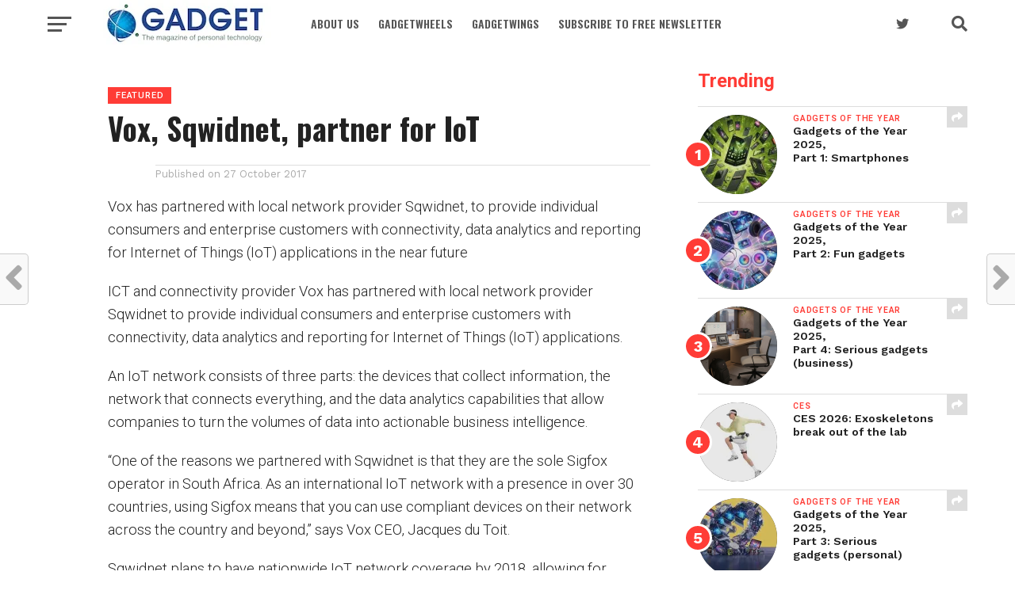

--- FILE ---
content_type: text/html; charset=UTF-8
request_url: https://gadget.co.za/vox-sqwidnet-partner-for-iot/
body_size: 21964
content:
<!DOCTYPE html>
<html lang="en-ZA">
<head>
<meta charset="UTF-8" >
<meta name="viewport" id="viewport" content="width=device-width, initial-scale=1.0, maximum-scale=1.0, minimum-scale=1.0, user-scalable=no" />
<link rel="shortcut icon" href="https://www.gadget.co.za/wp-content/uploads/2021/05/84cfd860a6fd1cad4e0d7184a1c9526a.png" /><link rel="pingback" href="https://gadget.co.za/xmlrpc.php" />
<meta property="og:image" content="" />
<meta name="twitter:image" content="" />
<meta property="og:type" content="article" />
<meta property="og:description" content="Vox has partnered with local network provider Sqwidnet, to provide individual consumers and enterprise customers with connectivity, data analytics and reporting for Internet of Things (IoT) applications in the near future ICT and connectivity provider Vox has partnered with local network provider Sqwidnet to provide individual consumers and enterprise customers with connectivity, data analytics and [&hellip;]" />
<meta name="twitter:card" content="summary">
<meta name="twitter:url" content="https://gadget.co.za/vox-sqwidnet-partner-for-iot/">
<meta name="twitter:title" content="Vox, Sqwidnet, partner for IoT">
<meta name="twitter:description" content="Vox has partnered with local network provider Sqwidnet, to provide individual consumers and enterprise customers with connectivity, data analytics and reporting for Internet of Things (IoT) applications in the near future ICT and connectivity provider Vox has partnered with local network provider Sqwidnet to provide individual consumers and enterprise customers with connectivity, data analytics and [&hellip;]">
<script>
					(function(){
						var zccmpurl = new URL(document.location.href);
						var cmp_id =  zccmpurl.search.split('zc_rid=')[1];
						if (cmp_id != undefined) {
							document.cookie = 'zc_rid=' + cmp_id + ';max-age=10800;path=/';
						}
					})();
				</script><meta name='robots' content='index, follow, max-image-preview:large, max-snippet:-1, max-video-preview:-1' />
<!-- Jetpack Site Verification Tags -->
<meta name="google-site-verification" content="-0Sk4Uwae-fjLdDt3qNUNLkmTYtxDlCBOvlHneeASiQ" />
<meta name="msvalidate.01" content="41D94FDE3BFED53D6DE8972BACFA9519" />

	<!-- This site is optimized with the Yoast SEO plugin v26.7 - https://yoast.com/wordpress/plugins/seo/ -->
	<title>Vox, Sqwidnet, partner for IoT &#8211; Gadget</title>
	<link rel="canonical" href="https://gadget.co.za/vox-sqwidnet-partner-for-iot/" />
	<meta property="og:locale" content="en_US" />
	<meta property="og:type" content="article" />
	<meta property="og:title" content="Vox, Sqwidnet, partner for IoT &#8211; Gadget" />
	<meta property="og:description" content="Vox has partnered with local network provider Sqwidnet, to provide individual consumers and enterprise customers with connectivity, data analytics and reporting for Internet of Things (IoT) applications in the near future ICT and connectivity provider Vox has partnered with local network provider Sqwidnet to provide individual consumers and enterprise customers with connectivity, data analytics and [&hellip;]" />
	<meta property="og:url" content="https://gadget.co.za/vox-sqwidnet-partner-for-iot/" />
	<meta property="og:site_name" content="Gadget" />
	<meta property="article:publisher" content="https://www.facebook.com/Gadget.co.za/" />
	<meta property="article:published_time" content="2017-10-27T11:41:08+00:00" />
	<meta name="author" content="Arthur Goldstuck" />
	<meta name="twitter:card" content="summary_large_image" />
	<meta name="twitter:creator" content="@GadgetZA" />
	<meta name="twitter:site" content="@GadgetZA" />
	<meta name="twitter:label1" content="Written by" />
	<meta name="twitter:data1" content="Arthur Goldstuck" />
	<meta name="twitter:label2" content="Est. reading time" />
	<meta name="twitter:data2" content="3 minutes" />
	<script type="application/ld+json" class="yoast-schema-graph">{"@context":"https://schema.org","@graph":[{"@type":"Article","@id":"https://gadget.co.za/vox-sqwidnet-partner-for-iot/#article","isPartOf":{"@id":"https://gadget.co.za/vox-sqwidnet-partner-for-iot/"},"author":{"name":"Arthur Goldstuck","@id":"https://gadget.co.za/#/schema/person/6c150bfbd0faa3af734d2365397ec644"},"headline":"Vox, Sqwidnet, partner for IoT","datePublished":"2017-10-27T11:41:08+00:00","mainEntityOfPage":{"@id":"https://gadget.co.za/vox-sqwidnet-partner-for-iot/"},"wordCount":513,"commentCount":0,"publisher":{"@id":"https://gadget.co.za/#organization"},"image":{"@id":"https://gadget.co.za/vox-sqwidnet-partner-for-iot/#primaryimage"},"thumbnailUrl":"","keywords":["IoT","SqwidNet","Vox"],"articleSection":["Featured","People 'n' Issues","Topics"],"inLanguage":"en-ZA"},{"@type":"WebPage","@id":"https://gadget.co.za/vox-sqwidnet-partner-for-iot/","url":"https://gadget.co.za/vox-sqwidnet-partner-for-iot/","name":"Vox, Sqwidnet, partner for IoT &#8211; Gadget","isPartOf":{"@id":"https://gadget.co.za/#website"},"primaryImageOfPage":{"@id":"https://gadget.co.za/vox-sqwidnet-partner-for-iot/#primaryimage"},"image":{"@id":"https://gadget.co.za/vox-sqwidnet-partner-for-iot/#primaryimage"},"thumbnailUrl":"","datePublished":"2017-10-27T11:41:08+00:00","breadcrumb":{"@id":"https://gadget.co.za/vox-sqwidnet-partner-for-iot/#breadcrumb"},"inLanguage":"en-ZA","potentialAction":[{"@type":"ReadAction","target":["https://gadget.co.za/vox-sqwidnet-partner-for-iot/"]}]},{"@type":"ImageObject","inLanguage":"en-ZA","@id":"https://gadget.co.za/vox-sqwidnet-partner-for-iot/#primaryimage","url":"","contentUrl":""},{"@type":"BreadcrumbList","@id":"https://gadget.co.za/vox-sqwidnet-partner-for-iot/#breadcrumb","itemListElement":[{"@type":"ListItem","position":1,"name":"Home","item":"https://gadget.co.za/"},{"@type":"ListItem","position":2,"name":"Vox, Sqwidnet, partner for IoT"}]},{"@type":"WebSite","@id":"https://gadget.co.za/#website","url":"https://gadget.co.za/","name":"Gadget","description":"The magazine of personal technology","publisher":{"@id":"https://gadget.co.za/#organization"},"potentialAction":[{"@type":"SearchAction","target":{"@type":"EntryPoint","urlTemplate":"https://gadget.co.za/?s={search_term_string}"},"query-input":{"@type":"PropertyValueSpecification","valueRequired":true,"valueName":"search_term_string"}}],"inLanguage":"en-ZA"},{"@type":"Organization","@id":"https://gadget.co.za/#organization","name":"Gadget","url":"https://gadget.co.za/","logo":{"@type":"ImageObject","inLanguage":"en-ZA","@id":"https://gadget.co.za/#/schema/logo/image/","url":"https://i0.wp.com/gadget.co.za/wp-content/uploads/2023/07/GadgetLogo.jpg?fit=2306%2C912&ssl=1","contentUrl":"https://i0.wp.com/gadget.co.za/wp-content/uploads/2023/07/GadgetLogo.jpg?fit=2306%2C912&ssl=1","width":2306,"height":912,"caption":"Gadget"},"image":{"@id":"https://gadget.co.za/#/schema/logo/image/"},"sameAs":["https://www.facebook.com/Gadget.co.za/","https://x.com/GadgetZA"]},{"@type":"Person","@id":"https://gadget.co.za/#/schema/person/6c150bfbd0faa3af734d2365397ec644","name":"Arthur Goldstuck","image":{"@type":"ImageObject","inLanguage":"en-ZA","@id":"https://gadget.co.za/#/schema/person/image/","url":"https://secure.gravatar.com/avatar/7180b287ac43722b2e018eeddccadb05126d5c6c853899f1107c7fa5a13f8dca?s=96&d=mm&r=g","contentUrl":"https://secure.gravatar.com/avatar/7180b287ac43722b2e018eeddccadb05126d5c6c853899f1107c7fa5a13f8dca?s=96&d=mm&r=g","caption":"Arthur Goldstuck"},"url":"https://gadget.co.za/author/arthur-goldstuck/"}]}</script>
	<!-- / Yoast SEO plugin. -->


<link rel='dns-prefetch' href='//www.googletagmanager.com' />
<link rel='dns-prefetch' href='//stats.wp.com' />
<link rel='dns-prefetch' href='//fonts.googleapis.com' />
<link rel='preconnect' href='//i0.wp.com' />
<link rel='preconnect' href='//c0.wp.com' />
<link rel="alternate" type="application/rss+xml" title="Gadget &raquo; Feed" href="https://gadget.co.za/feed/" />
<link rel="alternate" title="oEmbed (JSON)" type="application/json+oembed" href="https://gadget.co.za/wp-json/oembed/1.0/embed?url=https%3A%2F%2Fgadget.co.za%2Fvox-sqwidnet-partner-for-iot%2F" />
<link rel="alternate" title="oEmbed (XML)" type="text/xml+oembed" href="https://gadget.co.za/wp-json/oembed/1.0/embed?url=https%3A%2F%2Fgadget.co.za%2Fvox-sqwidnet-partner-for-iot%2F&#038;format=xml" />
<style id='wp-img-auto-sizes-contain-inline-css' type='text/css'>
img:is([sizes=auto i],[sizes^="auto," i]){contain-intrinsic-size:3000px 1500px}
/*# sourceURL=wp-img-auto-sizes-contain-inline-css */
</style>
<link rel='stylesheet' id='jetpack_related-posts-css' href='https://c0.wp.com/p/jetpack/15.4/modules/related-posts/related-posts.css' type='text/css' media='all' />
<style id='wp-emoji-styles-inline-css' type='text/css'>

	img.wp-smiley, img.emoji {
		display: inline !important;
		border: none !important;
		box-shadow: none !important;
		height: 1em !important;
		width: 1em !important;
		margin: 0 0.07em !important;
		vertical-align: -0.1em !important;
		background: none !important;
		padding: 0 !important;
	}
/*# sourceURL=wp-emoji-styles-inline-css */
</style>
<style id='wp-block-library-inline-css' type='text/css'>
:root{--wp-block-synced-color:#7a00df;--wp-block-synced-color--rgb:122,0,223;--wp-bound-block-color:var(--wp-block-synced-color);--wp-editor-canvas-background:#ddd;--wp-admin-theme-color:#007cba;--wp-admin-theme-color--rgb:0,124,186;--wp-admin-theme-color-darker-10:#006ba1;--wp-admin-theme-color-darker-10--rgb:0,107,160.5;--wp-admin-theme-color-darker-20:#005a87;--wp-admin-theme-color-darker-20--rgb:0,90,135;--wp-admin-border-width-focus:2px}@media (min-resolution:192dpi){:root{--wp-admin-border-width-focus:1.5px}}.wp-element-button{cursor:pointer}:root .has-very-light-gray-background-color{background-color:#eee}:root .has-very-dark-gray-background-color{background-color:#313131}:root .has-very-light-gray-color{color:#eee}:root .has-very-dark-gray-color{color:#313131}:root .has-vivid-green-cyan-to-vivid-cyan-blue-gradient-background{background:linear-gradient(135deg,#00d084,#0693e3)}:root .has-purple-crush-gradient-background{background:linear-gradient(135deg,#34e2e4,#4721fb 50%,#ab1dfe)}:root .has-hazy-dawn-gradient-background{background:linear-gradient(135deg,#faaca8,#dad0ec)}:root .has-subdued-olive-gradient-background{background:linear-gradient(135deg,#fafae1,#67a671)}:root .has-atomic-cream-gradient-background{background:linear-gradient(135deg,#fdd79a,#004a59)}:root .has-nightshade-gradient-background{background:linear-gradient(135deg,#330968,#31cdcf)}:root .has-midnight-gradient-background{background:linear-gradient(135deg,#020381,#2874fc)}:root{--wp--preset--font-size--normal:16px;--wp--preset--font-size--huge:42px}.has-regular-font-size{font-size:1em}.has-larger-font-size{font-size:2.625em}.has-normal-font-size{font-size:var(--wp--preset--font-size--normal)}.has-huge-font-size{font-size:var(--wp--preset--font-size--huge)}.has-text-align-center{text-align:center}.has-text-align-left{text-align:left}.has-text-align-right{text-align:right}.has-fit-text{white-space:nowrap!important}#end-resizable-editor-section{display:none}.aligncenter{clear:both}.items-justified-left{justify-content:flex-start}.items-justified-center{justify-content:center}.items-justified-right{justify-content:flex-end}.items-justified-space-between{justify-content:space-between}.screen-reader-text{border:0;clip-path:inset(50%);height:1px;margin:-1px;overflow:hidden;padding:0;position:absolute;width:1px;word-wrap:normal!important}.screen-reader-text:focus{background-color:#ddd;clip-path:none;color:#444;display:block;font-size:1em;height:auto;left:5px;line-height:normal;padding:15px 23px 14px;text-decoration:none;top:5px;width:auto;z-index:100000}html :where(.has-border-color){border-style:solid}html :where([style*=border-top-color]){border-top-style:solid}html :where([style*=border-right-color]){border-right-style:solid}html :where([style*=border-bottom-color]){border-bottom-style:solid}html :where([style*=border-left-color]){border-left-style:solid}html :where([style*=border-width]){border-style:solid}html :where([style*=border-top-width]){border-top-style:solid}html :where([style*=border-right-width]){border-right-style:solid}html :where([style*=border-bottom-width]){border-bottom-style:solid}html :where([style*=border-left-width]){border-left-style:solid}html :where(img[class*=wp-image-]){height:auto;max-width:100%}:where(figure){margin:0 0 1em}html :where(.is-position-sticky){--wp-admin--admin-bar--position-offset:var(--wp-admin--admin-bar--height,0px)}@media screen and (max-width:600px){html :where(.is-position-sticky){--wp-admin--admin-bar--position-offset:0px}}

/*# sourceURL=wp-block-library-inline-css */
</style><style id='global-styles-inline-css' type='text/css'>
:root{--wp--preset--aspect-ratio--square: 1;--wp--preset--aspect-ratio--4-3: 4/3;--wp--preset--aspect-ratio--3-4: 3/4;--wp--preset--aspect-ratio--3-2: 3/2;--wp--preset--aspect-ratio--2-3: 2/3;--wp--preset--aspect-ratio--16-9: 16/9;--wp--preset--aspect-ratio--9-16: 9/16;--wp--preset--color--black: #000000;--wp--preset--color--cyan-bluish-gray: #abb8c3;--wp--preset--color--white: #ffffff;--wp--preset--color--pale-pink: #f78da7;--wp--preset--color--vivid-red: #cf2e2e;--wp--preset--color--luminous-vivid-orange: #ff6900;--wp--preset--color--luminous-vivid-amber: #fcb900;--wp--preset--color--light-green-cyan: #7bdcb5;--wp--preset--color--vivid-green-cyan: #00d084;--wp--preset--color--pale-cyan-blue: #8ed1fc;--wp--preset--color--vivid-cyan-blue: #0693e3;--wp--preset--color--vivid-purple: #9b51e0;--wp--preset--gradient--vivid-cyan-blue-to-vivid-purple: linear-gradient(135deg,rgb(6,147,227) 0%,rgb(155,81,224) 100%);--wp--preset--gradient--light-green-cyan-to-vivid-green-cyan: linear-gradient(135deg,rgb(122,220,180) 0%,rgb(0,208,130) 100%);--wp--preset--gradient--luminous-vivid-amber-to-luminous-vivid-orange: linear-gradient(135deg,rgb(252,185,0) 0%,rgb(255,105,0) 100%);--wp--preset--gradient--luminous-vivid-orange-to-vivid-red: linear-gradient(135deg,rgb(255,105,0) 0%,rgb(207,46,46) 100%);--wp--preset--gradient--very-light-gray-to-cyan-bluish-gray: linear-gradient(135deg,rgb(238,238,238) 0%,rgb(169,184,195) 100%);--wp--preset--gradient--cool-to-warm-spectrum: linear-gradient(135deg,rgb(74,234,220) 0%,rgb(151,120,209) 20%,rgb(207,42,186) 40%,rgb(238,44,130) 60%,rgb(251,105,98) 80%,rgb(254,248,76) 100%);--wp--preset--gradient--blush-light-purple: linear-gradient(135deg,rgb(255,206,236) 0%,rgb(152,150,240) 100%);--wp--preset--gradient--blush-bordeaux: linear-gradient(135deg,rgb(254,205,165) 0%,rgb(254,45,45) 50%,rgb(107,0,62) 100%);--wp--preset--gradient--luminous-dusk: linear-gradient(135deg,rgb(255,203,112) 0%,rgb(199,81,192) 50%,rgb(65,88,208) 100%);--wp--preset--gradient--pale-ocean: linear-gradient(135deg,rgb(255,245,203) 0%,rgb(182,227,212) 50%,rgb(51,167,181) 100%);--wp--preset--gradient--electric-grass: linear-gradient(135deg,rgb(202,248,128) 0%,rgb(113,206,126) 100%);--wp--preset--gradient--midnight: linear-gradient(135deg,rgb(2,3,129) 0%,rgb(40,116,252) 100%);--wp--preset--font-size--small: 13px;--wp--preset--font-size--medium: 20px;--wp--preset--font-size--large: 36px;--wp--preset--font-size--x-large: 42px;--wp--preset--spacing--20: 0.44rem;--wp--preset--spacing--30: 0.67rem;--wp--preset--spacing--40: 1rem;--wp--preset--spacing--50: 1.5rem;--wp--preset--spacing--60: 2.25rem;--wp--preset--spacing--70: 3.38rem;--wp--preset--spacing--80: 5.06rem;--wp--preset--shadow--natural: 6px 6px 9px rgba(0, 0, 0, 0.2);--wp--preset--shadow--deep: 12px 12px 50px rgba(0, 0, 0, 0.4);--wp--preset--shadow--sharp: 6px 6px 0px rgba(0, 0, 0, 0.2);--wp--preset--shadow--outlined: 6px 6px 0px -3px rgb(255, 255, 255), 6px 6px rgb(0, 0, 0);--wp--preset--shadow--crisp: 6px 6px 0px rgb(0, 0, 0);}:where(.is-layout-flex){gap: 0.5em;}:where(.is-layout-grid){gap: 0.5em;}body .is-layout-flex{display: flex;}.is-layout-flex{flex-wrap: wrap;align-items: center;}.is-layout-flex > :is(*, div){margin: 0;}body .is-layout-grid{display: grid;}.is-layout-grid > :is(*, div){margin: 0;}:where(.wp-block-columns.is-layout-flex){gap: 2em;}:where(.wp-block-columns.is-layout-grid){gap: 2em;}:where(.wp-block-post-template.is-layout-flex){gap: 1.25em;}:where(.wp-block-post-template.is-layout-grid){gap: 1.25em;}.has-black-color{color: var(--wp--preset--color--black) !important;}.has-cyan-bluish-gray-color{color: var(--wp--preset--color--cyan-bluish-gray) !important;}.has-white-color{color: var(--wp--preset--color--white) !important;}.has-pale-pink-color{color: var(--wp--preset--color--pale-pink) !important;}.has-vivid-red-color{color: var(--wp--preset--color--vivid-red) !important;}.has-luminous-vivid-orange-color{color: var(--wp--preset--color--luminous-vivid-orange) !important;}.has-luminous-vivid-amber-color{color: var(--wp--preset--color--luminous-vivid-amber) !important;}.has-light-green-cyan-color{color: var(--wp--preset--color--light-green-cyan) !important;}.has-vivid-green-cyan-color{color: var(--wp--preset--color--vivid-green-cyan) !important;}.has-pale-cyan-blue-color{color: var(--wp--preset--color--pale-cyan-blue) !important;}.has-vivid-cyan-blue-color{color: var(--wp--preset--color--vivid-cyan-blue) !important;}.has-vivid-purple-color{color: var(--wp--preset--color--vivid-purple) !important;}.has-black-background-color{background-color: var(--wp--preset--color--black) !important;}.has-cyan-bluish-gray-background-color{background-color: var(--wp--preset--color--cyan-bluish-gray) !important;}.has-white-background-color{background-color: var(--wp--preset--color--white) !important;}.has-pale-pink-background-color{background-color: var(--wp--preset--color--pale-pink) !important;}.has-vivid-red-background-color{background-color: var(--wp--preset--color--vivid-red) !important;}.has-luminous-vivid-orange-background-color{background-color: var(--wp--preset--color--luminous-vivid-orange) !important;}.has-luminous-vivid-amber-background-color{background-color: var(--wp--preset--color--luminous-vivid-amber) !important;}.has-light-green-cyan-background-color{background-color: var(--wp--preset--color--light-green-cyan) !important;}.has-vivid-green-cyan-background-color{background-color: var(--wp--preset--color--vivid-green-cyan) !important;}.has-pale-cyan-blue-background-color{background-color: var(--wp--preset--color--pale-cyan-blue) !important;}.has-vivid-cyan-blue-background-color{background-color: var(--wp--preset--color--vivid-cyan-blue) !important;}.has-vivid-purple-background-color{background-color: var(--wp--preset--color--vivid-purple) !important;}.has-black-border-color{border-color: var(--wp--preset--color--black) !important;}.has-cyan-bluish-gray-border-color{border-color: var(--wp--preset--color--cyan-bluish-gray) !important;}.has-white-border-color{border-color: var(--wp--preset--color--white) !important;}.has-pale-pink-border-color{border-color: var(--wp--preset--color--pale-pink) !important;}.has-vivid-red-border-color{border-color: var(--wp--preset--color--vivid-red) !important;}.has-luminous-vivid-orange-border-color{border-color: var(--wp--preset--color--luminous-vivid-orange) !important;}.has-luminous-vivid-amber-border-color{border-color: var(--wp--preset--color--luminous-vivid-amber) !important;}.has-light-green-cyan-border-color{border-color: var(--wp--preset--color--light-green-cyan) !important;}.has-vivid-green-cyan-border-color{border-color: var(--wp--preset--color--vivid-green-cyan) !important;}.has-pale-cyan-blue-border-color{border-color: var(--wp--preset--color--pale-cyan-blue) !important;}.has-vivid-cyan-blue-border-color{border-color: var(--wp--preset--color--vivid-cyan-blue) !important;}.has-vivid-purple-border-color{border-color: var(--wp--preset--color--vivid-purple) !important;}.has-vivid-cyan-blue-to-vivid-purple-gradient-background{background: var(--wp--preset--gradient--vivid-cyan-blue-to-vivid-purple) !important;}.has-light-green-cyan-to-vivid-green-cyan-gradient-background{background: var(--wp--preset--gradient--light-green-cyan-to-vivid-green-cyan) !important;}.has-luminous-vivid-amber-to-luminous-vivid-orange-gradient-background{background: var(--wp--preset--gradient--luminous-vivid-amber-to-luminous-vivid-orange) !important;}.has-luminous-vivid-orange-to-vivid-red-gradient-background{background: var(--wp--preset--gradient--luminous-vivid-orange-to-vivid-red) !important;}.has-very-light-gray-to-cyan-bluish-gray-gradient-background{background: var(--wp--preset--gradient--very-light-gray-to-cyan-bluish-gray) !important;}.has-cool-to-warm-spectrum-gradient-background{background: var(--wp--preset--gradient--cool-to-warm-spectrum) !important;}.has-blush-light-purple-gradient-background{background: var(--wp--preset--gradient--blush-light-purple) !important;}.has-blush-bordeaux-gradient-background{background: var(--wp--preset--gradient--blush-bordeaux) !important;}.has-luminous-dusk-gradient-background{background: var(--wp--preset--gradient--luminous-dusk) !important;}.has-pale-ocean-gradient-background{background: var(--wp--preset--gradient--pale-ocean) !important;}.has-electric-grass-gradient-background{background: var(--wp--preset--gradient--electric-grass) !important;}.has-midnight-gradient-background{background: var(--wp--preset--gradient--midnight) !important;}.has-small-font-size{font-size: var(--wp--preset--font-size--small) !important;}.has-medium-font-size{font-size: var(--wp--preset--font-size--medium) !important;}.has-large-font-size{font-size: var(--wp--preset--font-size--large) !important;}.has-x-large-font-size{font-size: var(--wp--preset--font-size--x-large) !important;}
/*# sourceURL=global-styles-inline-css */
</style>

<style id='classic-theme-styles-inline-css' type='text/css'>
/*! This file is auto-generated */
.wp-block-button__link{color:#fff;background-color:#32373c;border-radius:9999px;box-shadow:none;text-decoration:none;padding:calc(.667em + 2px) calc(1.333em + 2px);font-size:1.125em}.wp-block-file__button{background:#32373c;color:#fff;text-decoration:none}
/*# sourceURL=/wp-includes/css/classic-themes.min.css */
</style>
<link rel='stylesheet' id='contact-form-7-css' href='https://gadget.co.za/wp-content/plugins/contact-form-7/includes/css/styles.css?ver=6.1.4' type='text/css' media='all' />
<link rel='stylesheet' id='mvp-custom-style-css' href='https://gadget.co.za/wp-content/themes/click-mag-edit-jan22/style.css?ver=6.9' type='text/css' media='all' />
<style id='mvp-custom-style-inline-css' type='text/css'>


#mvp-wallpaper {
	background: url() no-repeat 50% 0;
	}

a,
a:visited,
.post-info-name a,
.woocommerce .woocommerce-breadcrumb a {
	color: #0015ff;
	}

a:hover,
nav.mvp-fly-nav-menu ul li a:hover,
.mvp-feat1-story-text h2:hover,
.mvp-feat2-sub-text h2:hover,
.mvp-feat3-text h2:hover,
.mvp-main-blog-text h2:hover,
.mvp-trend-widget-text h2:hover,
.mvp-related-text a:hover,
ul.mvp-post-soc-list li.mvp-post-soc-comm:hover,
span.mvp-author-box-soc:hover,
.woocommerce .woocommerce-breadcrumb a:hover,
h3.mvp-authors-list-head a:hover,
.mvp-authors-widget-wrap span.mvp-main-blog-cat:hover,
.mvp-wide-widget-text h2:hover,
.mvp-side-widget a:hover,
.mvp-blog-col-text h2:hover,
#mvp-nav-menu ul li ul.mvp-mega-list li a:hover {
	color: #3d7eff !important;
	}

.mvp-fly-top:hover,
span.mvp-feat1-main-cat,
span.mvp-feat2-sub-cat,
span.mvp-feat3-cat,
span.mvp-blog-col-cat,
span.mvp-feat2-main-cat,
.mvp-trend-widget-img:after,
.mvp-feat-vid-but,
.mvp-feat-gal-but,
span.mvp-post-cat,
.mvp-prev-next-text a,
.mvp-prev-next-text a:visited,
.mvp-prev-next-text a:hover,
#mvp-comments-button a,
#mvp-comments-button span.mvp-comment-but-text,
a.mvp-inf-more-but:hover,
.mvp-side-widget .mvp-tag-cloud a:hover,
span.mvp-ad-rel-but {
	background: #ff3c36;
	}

.mvp-fly-top:hover {
	border: 1px solid #ff3c36;
	}

h4.mvp-post-header {
	border-top: 1px solid #ff3c36;
	}

.woocommerce .widget_price_filter .ui-slider .ui-slider-range,
.woocommerce .widget_price_filter .ui-slider .ui-slider-handle,
.woocommerce span.onsale,
.woocommerce #respond input#submit.alt,
.woocommerce a.button.alt,
.woocommerce button.button.alt,
.woocommerce input.button.alt,
.woocommerce #respond input#submit.alt:hover,
.woocommerce a.button.alt:hover,
.woocommerce button.button.alt:hover,
.woocommerce input.button.alt:hover {
	background-color: #ff3c36;
	}

nav.mvp-fly-nav-menu ul li.menu-item-has-children:after,
span.mvp-blog-cat,
span.mvp-main-blog-cat,
h4.mvp-side-widget-head,
h4.mvp-post-bot-head,
#mvp-comments-button span.mvp-comment-but-text,
span.mvp-post-header,
.woocommerce .star-rating span:before,
span.mvp-related-head {
	color: #ff3c36;
	}

#mvp-nav-wrap,
.mvp-main-nav-cont {
	background: #ffffff;
	}

#mvp-nav-menu ul li a,
span.mvp-nav-search-but,
span.mvp-nav-soc-but {
	color: #555555;
	}

.mvp-fly-but-wrap span,
.mvp-search-but-wrap span {
	background: #555555;
	}

#mvp-nav-menu ul li.menu-item-has-children ul.sub-menu li a:after,
#mvp-nav-menu ul li.menu-item-has-children ul.sub-menu li ul.sub-menu li a:after,
#mvp-nav-menu ul li.menu-item-has-children ul.sub-menu li ul.sub-menu li ul.sub-menu li a:after,
#mvp-nav-menu ul li.menu-item-has-children ul.mvp-mega-list li a:after,
#mvp-nav-menu ul li.menu-item-has-children a:after {
	border-color: #555555 transparent transparent transparent;
	}

#mvp-nav-menu ul li:hover a,
span.mvp-nav-search-but:hover,
span.mvp-nav-soc-but:hover {
	color: #0e5f36 !important;
	}

#mvp-nav-menu ul li.menu-item-has-children:hover a:after {
	border-color: #0e5f36 transparent transparent transparent !important;
	}

.mvp-feat1-story-text h2,
.mvp-feat2-sub-text h2,
.mvp-feat1-trend-text h2,
.mvp-feat3-text h2,
.mvp-blog-col-text h2,
.mvp-main-blog-text h2,
.mvp-trend-widget-text h2,
.mvp-wide-widget-text h2,
.mvp-related-text a {
	color: #222222;
	}

#mvp-content-main,
.rwp-summary,
.rwp-u-review__comment {
	font-family: 'Roboto', serif;
	}

#mvp-nav-menu ul li a,
nav.mvp-fly-nav-menu ul li a,
#mvp-foot-nav ul.menu li a {
	font-family: 'Oswald', sans-serif;
	}

.mvp-feat2-main-title h2,
h1.mvp-post-title,
#mvp-nav-soc-title h4 {
	font-family: 'Oswald', sans-serif;
	}

.mvp-feat1-story-text h2,
.mvp-feat2-sub-text h2,
.mvp-feat1-trend-text h2,
.mvp-feat3-text h2,
.mvp-blog-col-text h2,
.mvp-main-blog-text h2,
.mvp-trend-widget-text h2,
.mvp-wide-widget-text h2,
.mvp-related-text a,
.mvp-prev-next-text a,
.mvp-prev-next-text a:visited,
.mvp-prev-next-text a:hover,
#mvp-404 h1,
h1.mvp-author-top-head,
#mvp-nav-menu ul li ul.mvp-mega-list li a,
#mvp-content-main blockquote p,
#woo-content h1.page-title,
.woocommerce div.product .product_title,
.woocommerce ul.products li.product h3,
.mvp-authors-list-posts a,
.mvp-side-widget a {
	font-family: 'Work Sans', sans-serif;
	}

span.mvp-feat1-main-cat,
span.mvp-feat2-sub-cat,
span.mvp-blog-col-cat,
span.mvp-blog-cat,
h4.mvp-main-blog-head,
h1.mvp-main-blog-head,
span.mvp-main-blog-cat,
h4.mvp-side-widget-head,
span.mvp-post-cat,
h4.mvp-post-bot-head,
span.mvp-post-header,
h1.mvp-arch-head,
h4.mvp-arch-head,
.woocommerce ul.product_list_widget span.product-title,
.woocommerce ul.product_list_widget li a,
.woocommerce #reviews #comments ol.commentlist li .comment-text p.meta,
.woocommerce .related h2,
.woocommerce div.product .woocommerce-tabs .panel h2,
.woocommerce div.product .product_title,
#mvp-content-main h1,
#mvp-content-main h2,
#mvp-content-main h3,
#mvp-content-main h4,
#mvp-content-main h5,
#mvp-content-main h6,
#woo-content h1.page-title,
.woocommerce .woocommerce-breadcrumb,
h3.mvp-authors-list-head a,
span.mvp-authors-list-post-head {
	font-family: 'Roboto', sans-serif;
	}

		

	.mvp-ad-rel-out,
	.mvp-ad-rel-in {
		margin-left: 0;
		}
		

	#mvp-ad-rel-bot {
		padding-top: 10px;
		}
		

	.mvp-nav-links {
		display: none;
		}
		
/*# sourceURL=mvp-custom-style-inline-css */
</style>
<link rel='stylesheet' id='mvp-reset-css' href='https://gadget.co.za/wp-content/themes/click-mag-edit-jan22/css/reset.css?ver=6.9' type='text/css' media='all' />
<link rel='stylesheet' id='fontawesome-css' href='https://gadget.co.za/wp-content/themes/click-mag-edit-jan22/font-awesome/css/all.css?ver=6.9' type='text/css' media='all' />
<link crossorigin="anonymous" rel='stylesheet' id='mvp-fonts-css' href='//fonts.googleapis.com/css?family=Oswald%3A300%2C400%2C700%7CMerriweather%3A300%2C400%2C700%2C900%7CQuicksand%3A400%7CLato%3A300%2C400%2C700%7CPassion+One%3A400%2C700%7CWork+Sans%3A200%2C300%2C400%2C500%2C600%2C700%2C800%2C900%7CMontserrat%3A400%2C700%7COpen+Sans+Condensed%3A300%2C700%7COpen+Sans%3A400%2C700%2C800%7COswald%3A100%2C200%2C300%2C400%2C500%2C600%2C700%2C800%2C900%7CWork+Sans%3A100%2C200%2C300%2C400%2C500%2C600%2C700%2C800%2C900%7CRoboto%3A100%2C200%2C300%2C400%2C500%2C600%2C700%2C800%2C900%7CRoboto%3A100%2C200%2C300%2C400%2C500%2C600%2C700%2C800%2C900%7COswald%3A100%2C200%2C300%2C400%2C500%2C600%2C700%2C800%2C900&#038;subset=latin%2Clatin-ext%2Ccyrillic%2Ccyrillic-ext%2Cgreek-ext%2Cgreek%2Cvietnamese&#038;ver=1.0.0' type='text/css' media='all' />
<link rel='stylesheet' id='mvp-media-queries-css' href='https://gadget.co.za/wp-content/themes/click-mag-edit-jan22/css/media-queries.css?ver=6.9' type='text/css' media='all' />
<link rel='stylesheet' id='newsletter-css' href='https://gadget.co.za/wp-content/plugins/newsletter/style.css?ver=9.1.0' type='text/css' media='all' />
<link rel='stylesheet' id='sharedaddy-css' href='https://c0.wp.com/p/jetpack/15.4/modules/sharedaddy/sharing.css' type='text/css' media='all' />
<link rel='stylesheet' id='social-logos-css' href='https://c0.wp.com/p/jetpack/15.4/_inc/social-logos/social-logos.min.css' type='text/css' media='all' />
<script type="text/javascript" src="https://c0.wp.com/c/6.9/wp-includes/js/jquery/jquery.min.js" id="jquery-core-js"></script>
<script type="text/javascript" src="https://c0.wp.com/c/6.9/wp-includes/js/jquery/jquery-migrate.min.js" id="jquery-migrate-js"></script>
<script type="text/javascript" id="gainwp-tracking-analytics-events-js-extra">
/* <![CDATA[ */
var gainwpUAEventsData = {"options":{"event_tracking":"1","event_downloads":"zip|mp3*|mpe*g|pdf|docx*|pptx*|xlsx*|rar*","event_bouncerate":0,"aff_tracking":0,"event_affiliates":"/out/","hash_tracking":0,"root_domain":"gadget.co.za","event_timeout":100,"event_precision":0,"event_formsubmit":1,"ga_pagescrolldepth_tracking":1,"ga_with_gtag":0}};
//# sourceURL=gainwp-tracking-analytics-events-js-extra
/* ]]> */
</script>
<script type="text/javascript" src="https://gadget.co.za/wp-content/plugins/ga-in/front/js/tracking-analytics-events.min.js?ver=5.4.6" id="gainwp-tracking-analytics-events-js"></script>
<script type="text/javascript" src="https://gadget.co.za/wp-content/plugins/ga-in/front/js/tracking-scrolldepth.min.js?ver=5.4.6" id="gainwp-pagescrolldepth-tracking-js"></script>
<script type="text/javascript" id="jetpack_related-posts-js-extra">
/* <![CDATA[ */
var related_posts_js_options = {"post_heading":"h4"};
//# sourceURL=jetpack_related-posts-js-extra
/* ]]> */
</script>
<script type="text/javascript" src="https://c0.wp.com/p/jetpack/15.4/_inc/build/related-posts/related-posts.min.js" id="jetpack_related-posts-js"></script>

<!-- Google tag (gtag.js) snippet added by Site Kit -->
<!-- Google Analytics snippet added by Site Kit -->
<script type="text/javascript" src="https://www.googletagmanager.com/gtag/js?id=G-B3H8Q1Q7BP" id="google_gtagjs-js" async></script>
<script type="text/javascript" id="google_gtagjs-js-after">
/* <![CDATA[ */
window.dataLayer = window.dataLayer || [];function gtag(){dataLayer.push(arguments);}
gtag("set","linker",{"domains":["gadget.co.za"]});
gtag("js", new Date());
gtag("set", "developer_id.dZTNiMT", true);
gtag("config", "G-B3H8Q1Q7BP");
//# sourceURL=google_gtagjs-js-after
/* ]]> */
</script>
<link rel="https://api.w.org/" href="https://gadget.co.za/wp-json/" /><link rel="alternate" title="JSON" type="application/json" href="https://gadget.co.za/wp-json/wp/v2/posts/9680" /><link rel="EditURI" type="application/rsd+xml" title="RSD" href="https://gadget.co.za/xmlrpc.php?rsd" />
<meta name="generator" content="WordPress 6.9" />
<link rel='shortlink' href='https://gadget.co.za/?p=9680' />

<!-- This site is using AdRotate v5.17.1 to display their advertisements - https://ajdg.solutions/ -->
<!-- AdRotate CSS -->
<style type="text/css" media="screen">
	.g { margin:0px; padding:0px; overflow:hidden; line-height:1; zoom:1; }
	.g img { height:auto; }
	.g-col { position:relative; float:left; }
	.g-col:first-child { margin-left: 0; }
	.g-col:last-child { margin-right: 0; }
	@media only screen and (max-width: 480px) {
		.g-col, .g-dyn, .g-single { width:100%; margin-left:0; margin-right:0; }
	}
</style>
<!-- /AdRotate CSS -->

<meta name="generator" content="Site Kit by Google 1.170.0" /><!-- Google Tag Manager -->
<script>(function(w,d,s,l,i){w[l]=w[l]||[];w[l].push({'gtm.start':
new Date().getTime(),event:'gtm.js'});var f=d.getElementsByTagName(s)[0],
j=d.createElement(s),dl=l!='dataLayer'?'&l='+l:'';j.async=true;j.src=
'https://www.googletagmanager.com/gtm.js?id='+i+dl;f.parentNode.insertBefore(j,f);
})(window,document,'script','dataLayer','GTM-MVRCFPX');</script>
<!-- End Google Tag Manager -->	<style>img#wpstats{display:none}</style>
		
<!-- Google AdSense meta tags added by Site Kit -->
<meta name="google-adsense-platform-account" content="ca-host-pub-2644536267352236">
<meta name="google-adsense-platform-domain" content="sitekit.withgoogle.com">
<!-- End Google AdSense meta tags added by Site Kit -->
<link rel="amphtml" href="https://gadget.co.za/vox-sqwidnet-partner-for-iot/?amp=1">
<!-- BEGIN GAINWP v5.4.6 Universal Analytics - https://intelligencewp.com/google-analytics-in-wordpress/ -->
<script>
(function(i,s,o,g,r,a,m){i['GoogleAnalyticsObject']=r;i[r]=i[r]||function(){
	(i[r].q=i[r].q||[]).push(arguments)},i[r].l=1*new Date();a=s.createElement(o),
	m=s.getElementsByTagName(o)[0];a.async=1;a.src=g;m.parentNode.insertBefore(a,m)
})(window,document,'script','https://www.google-analytics.com/analytics.js','ga');
  ga('create', 'UA-7821768-1', 'auto');
  ga('require', 'displayfeatures');
  ga('send', 'pageview');
</script>
<!-- END GAINWP Universal Analytics -->
		<style type="text/css" id="wp-custom-css">
			.mvp-feat1-info span {
  color: #999;
  float: left;
  font-family: 'Work Sans', sans-serif;
  font-size: 0.91rem;
  font-weight: 500;
  line-height: 95%;
  text-transform: none;		</style>
		</head>
<body class="wp-singular post-template-default single single-post postid-9680 single-format-standard wp-embed-responsive wp-theme-click-mag-edit-jan22">
	<div id="mvp-fly-wrap">
	<div id="mvp-fly-menu-top" class="left relative">
		<div class="mvp-fly-top-out left relative">
			<div class="mvp-fly-top-in">
				<div id="mvp-fly-logo" class="left relative">
											<a href="https://gadget.co.za/"><img src="https://gadget.co.za/wp-content/uploads/2022/05/gadget-logo-nav.webp" alt="Gadget" data-rjs="2" /></a>
									</div><!--mvp-fly-logo-->
			</div><!--mvp-fly-top-in-->
			<div class="mvp-fly-but-wrap mvp-fly-but-menu mvp-fly-but-click">
				<span></span>
				<span></span>
				<span></span>
				<span></span>
			</div><!--mvp-fly-but-wrap-->
		</div><!--mvp-fly-top-out-->
	</div><!--mvp-fly-menu-top-->
	<div id="mvp-fly-menu-wrap">
		<nav class="mvp-fly-nav-menu left relative">
			<div class="menu-flyout-container"><ul id="menu-flyout" class="menu"><li id="menu-item-77512" class="menu-item menu-item-type-taxonomy menu-item-object-category menu-item-77512"><a href="https://gadget.co.za/the-future-fast/">The Future Fast</a></li>
<li id="menu-item-82310" class="menu-item menu-item-type-taxonomy menu-item-object-category menu-item-82310"><a href="https://gadget.co.za/goldstuck-on-gadgets/">Goldstuck on Gadgets</a></li>
<li id="menu-item-77501" class="menu-item menu-item-type-taxonomy menu-item-object-category current-post-ancestor current-menu-parent current-post-parent menu-item-has-children menu-item-77501"><a href="https://gadget.co.za/topics/">Topics</a>
<ul class="sub-menu">
	<li id="menu-item-77508" class="menu-item menu-item-type-taxonomy menu-item-object-category menu-item-77508"><a href="https://gadget.co.za/product-reviews/">Product Reviews</a></li>
	<li id="menu-item-77504" class="menu-item menu-item-type-taxonomy menu-item-object-category menu-item-77504"><a href="https://gadget.co.za/africa-news/">Africa News</a></li>
	<li id="menu-item-77505" class="menu-item menu-item-type-taxonomy menu-item-object-category current-post-ancestor current-menu-parent current-post-parent menu-item-77505"><a href="https://gadget.co.za/people-n-issues/">People &#8216;n&#8217; Issues</a></li>
	<li id="menu-item-77502" class="menu-item menu-item-type-taxonomy menu-item-object-category menu-item-77502"><a href="https://gadget.co.za/hardware/">Hardware</a></li>
	<li id="menu-item-77503" class="menu-item menu-item-type-taxonomy menu-item-object-category menu-item-77503"><a href="https://gadget.co.za/software/">Software</a></li>
	<li id="menu-item-77507" class="menu-item menu-item-type-taxonomy menu-item-object-category menu-item-77507"><a href="https://gadget.co.za/wheels/">GadgetWheels</a></li>
	<li id="menu-item-77506" class="menu-item menu-item-type-taxonomy menu-item-object-category menu-item-77506"><a href="https://gadget.co.za/audio-visual/">Audio/Visual</a></li>
	<li id="menu-item-77514" class="menu-item menu-item-type-taxonomy menu-item-object-category menu-item-77514"><a href="https://gadget.co.za/agritech/">Agritech</a></li>
	<li id="menu-item-77509" class="menu-item menu-item-type-taxonomy menu-item-object-category menu-item-77509"><a href="https://gadget.co.za/fintech/">Fintech</a></li>
	<li id="menu-item-77510" class="menu-item menu-item-type-taxonomy menu-item-object-category menu-item-77510"><a href="https://gadget.co.za/cybersecurity/">Cybersecurity</a></li>
	<li id="menu-item-77511" class="menu-item menu-item-type-taxonomy menu-item-object-category menu-item-77511"><a href="https://gadget.co.za/business-tech/">Business Tech</a></li>
	<li id="menu-item-77513" class="menu-item menu-item-type-taxonomy menu-item-object-category menu-item-77513"><a href="https://gadget.co.za/gaming/">Gaming</a></li>
	<li id="menu-item-119844" class="menu-item menu-item-type-taxonomy menu-item-object-category menu-item-119844"><a href="https://gadget.co.za/gadgetwings/">GadgetWings</a></li>
</ul>
</li>
<li id="menu-item-77515" class="menu-item menu-item-type-post_type menu-item-object-page menu-item-77515"><a href="https://gadget.co.za/about-us/">About Us</a></li>
<li id="menu-item-77518" class="menu-item menu-item-type-post_type menu-item-object-page menu-item-77518"><a href="https://gadget.co.za/subscribe/">Subscribe to our free newsletter</a></li>
<li id="menu-item-87609" class="menu-item menu-item-type-post_type menu-item-object-page menu-item-87609"><a href="https://gadget.co.za/advertise/">Advertise</a></li>
</ul></div>		</nav>
	</div><!--mvp-fly-menu-wrap-->
	<div id="mvp-fly-soc-wrap">
		<span class="mvp-fly-soc-head">Connect with us</span>
		<ul class="mvp-fly-soc-list left relative">
										<li><a href="http://www.twitter.com/GadgetZA" target="_blank" class="fab fa-twitter"></a></li>
													<li><a href="https://www.instagram.com/gadget_africa" target="_blank" class="fab fa-instagram"></a></li>
										<li><a href="https://www.tiktok.com/@gadgetza" target="_blank" class="fab fa-tiktok"></a></li>
										<li><a href="https://www.youtube.com/channel/UCQjnzM6js1_CRv7UOeyw61w" target="_blank" class="fab fa-youtube"></a></li>
											</ul>
	</div><!--mvp-fly-soc-wrap-->
</div><!--mvp-fly-wrap-->		<div id="mvp-site" class="left relative">
		<header id="mvp-head-wrap" class="left relative">
			<div id="mvp-head-top" class="left relative">
									<div id="mvp-leader-wrap" class="left relative">
						<!-- Error, Advert is not available at this time due to schedule/geolocation restrictions! -->					</div><!--mvp-leader-wrap-->
												<div id="mvp-search-wrap">
					<div id="mvp-search-box">
						<form method="get" id="searchform" action="https://gadget.co.za/">
	<input type="text" name="s" id="s" value="Search" onfocus='if (this.value == "Search") { this.value = ""; }' onblur='if (this.value == "") { this.value = "Search"; }' />
	<input type="hidden" id="searchsubmit" value="Search" />
</form>					</div><!--mvp-search-box-->
					<div class="mvp-search-but-wrap mvp-search-click">
						<span></span>
						<span></span>
					</div><!--mvp-search-but-wrap-->
				</div><!--mvp-search-wrap-->
			</div><!--mvp-head-top-->
			<div id="mvp-nav-wrap" class="left relative">
				<div class="mvp-main-boxed-wrap">
					<div class="mvp-main-out relative">
						<div class="mvp-main-in">
							<div class="mvp-main-nav-cont left relative">
				<div class="mvp-nav-left-out">
					<div class="mvp-fly-but-wrap mvp-fly-but-click left relative">
						<span></span>
						<span></span>
						<span></span>
						<span></span>
					</div><!--mvp-fly-but-wrap-->
					<div id="mvp-logo-nav" class="left relative" itemscope itemtype="http://schema.org/Organization">
													<a itemprop="url" href="https://gadget.co.za/"><img itemprop="logo" src="https://gadget.co.za/wp-content/uploads/2022/05/gadget-logo-nav.webp" alt="Gadget" data-rjs="2" /></a>
																			<h2 class="mvp-logo-title">Gadget</h2>
											</div><!--mvp-logo-nav-->
					<div class="mvp-nav-left-in">
						<div id="mvp-nav-right-wrap" class="left">
							<div class="mvp-nav-right-out">
								<div class="mvp-nav-right-in">
									<div id="mvp-nav-main" class="left">
										<nav id="mvp-nav-menu">
											<div class="menu-topmenu-container"><ul id="menu-topmenu" class="menu"><li id="menu-item-77449" class="menu-item menu-item-type-post_type menu-item-object-page menu-item-77449"><a href="https://gadget.co.za/about-us/">About Us</a></li>
<li id="menu-item-82816" class="menu-item menu-item-type-taxonomy menu-item-object-category menu-item-82816"><a href="https://gadget.co.za/wheels/">GadgetWheels</a></li>
<li id="menu-item-119865" class="menu-item menu-item-type-taxonomy menu-item-object-category menu-item-119865"><a href="https://gadget.co.za/gadgetwings/">GadgetWings</a></li>
<li id="menu-item-77452" class="menu-item menu-item-type-post_type menu-item-object-page menu-item-77452"><a href="https://gadget.co.za/subscribe/">Subscribe to free newsletter</a></li>
</ul></div>										</nav><!--mvp-nav-menu-->
									</div><!--mvp-nav-main-->
								</div><!--mvp-nav-right-in-->
								<div id="mvp-nav-right" class="relative">
									<div id="mvp-nav-soc" class="left relative">
																															<a href="http://www.twitter.com/GadgetZA" target="_blank"><span class="mvp-nav-soc-but fab fa-twitter"></span></a>
																			</div><!--mvp-nav-soc-->
									<span class="mvp-nav-search-but fa fa-search mvp-search-click"></span>

								</div><!--mvp-nav-right-->
							</div><!--mvp-nav-right-out-->
						</div><!--mvp-nav-right-wrap-->
					</div><!--mvp-nav-left-in-->
				</div><!--mvp-nav-left-out-->
							</div><!--mvp-main-nav-cont-->
						</div><!--mvp-main-in-->
					</div><!--mvp-main-out-->
				</div><!--mvp-main-boxed-wrap-->
			</div><!--mvp-nav-wrap-->
												</header><!--mvp-head-wrap-->
		<div id="mvp-main-wrap" class="left relative">
			<div class="mvp-main-boxed-wrap">
				<div class="mvp-main-out relative">
					<div class="mvp-main-in">
						<div id="mvp-main-content-wrap" class="left relative">
<div id="mvp-post-area" class="post-9680 post type-post status-publish format-standard has-post-thumbnail hentry category-featured-stories category-people-n-issues category-topics tag-iot tag-sqwidnet tag-vox">
	<div class="mvp-content-side-out relative">
		<div class="mvp-content-side-in">
			<div id="mvp-content-left-wrap" class="left relative">
						<article id="mvp-post-content-wrap" class="left relative" itemscope itemtype="http://schema.org/NewsArticle">
				<meta itemscope itemprop="mainEntityOfPage"  itemType="https://schema.org/WebPage" itemid="https://gadget.co.za/vox-sqwidnet-partner-for-iot/"/>
																																																	<div id="mvp-post-feat-img" class="left relative" itemprop="image" itemscope itemtype="https://schema.org/ImageObject">
																																	<meta itemprop="url" content="https://gadget.co.za/wp-includes/images/media/default.svg">
											<meta itemprop="width" content="48">
											<meta itemprop="height" content="64">
										</div><!--mvp-post-feat-img-->
																																											<div id="mvp-post-content" class="left relative">
					<div class="mvp-post-content-out relative">
													<div id="mvp-post-info-col" class="left relative">
								            <div id="mvp-related-posts" class="left relative">
			<ul class="mvp-related-posts-list left related">
            		            			<li>
                		<div class="mvp-related-img left relative">
										<a href="https://gadget.co.za/aiindexinsurance29m/" rel="bookmark" title="AI index insurance aims to weather-proof SA farms">
						<img width="400" height="240" src="https://i0.wp.com/gadget.co.za/wp-content/uploads/2025/08/Gemini_Generated_Image_f0q3v8f0q3v8f0q3.png?resize=400%2C240&amp;ssl=1" class="mvp-reg-img wp-post-image" alt="" decoding="async" fetchpriority="high" srcset="https://i0.wp.com/gadget.co.za/wp-content/uploads/2025/08/Gemini_Generated_Image_f0q3v8f0q3v8f0q3.png?resize=1000%2C600&amp;ssl=1 1000w, https://i0.wp.com/gadget.co.za/wp-content/uploads/2025/08/Gemini_Generated_Image_f0q3v8f0q3v8f0q3.png?resize=400%2C240&amp;ssl=1 400w, https://i0.wp.com/gadget.co.za/wp-content/uploads/2025/08/Gemini_Generated_Image_f0q3v8f0q3v8f0q3.png?zoom=2&amp;resize=400%2C240&amp;ssl=1 800w, https://i0.wp.com/gadget.co.za/wp-content/uploads/2025/08/Gemini_Generated_Image_f0q3v8f0q3v8f0q3.png?zoom=3&amp;resize=400%2C240&amp;ssl=1 1200w" sizes="(max-width: 400px) 100vw, 400px" />						<img width="100" height="100" src="https://i0.wp.com/gadget.co.za/wp-content/uploads/2025/08/Gemini_Generated_Image_f0q3v8f0q3v8f0q3.png?resize=100%2C100&amp;ssl=1" class="mvp-mob-img wp-post-image" alt="" decoding="async" srcset="https://i0.wp.com/gadget.co.za/wp-content/uploads/2025/08/Gemini_Generated_Image_f0q3v8f0q3v8f0q3.png?resize=150%2C150&amp;ssl=1 150w, https://i0.wp.com/gadget.co.za/wp-content/uploads/2025/08/Gemini_Generated_Image_f0q3v8f0q3v8f0q3.png?resize=100%2C100&amp;ssl=1 100w, https://i0.wp.com/gadget.co.za/wp-content/uploads/2025/08/Gemini_Generated_Image_f0q3v8f0q3v8f0q3.png?zoom=2&amp;resize=100%2C100&amp;ssl=1 200w, https://i0.wp.com/gadget.co.za/wp-content/uploads/2025/08/Gemini_Generated_Image_f0q3v8f0q3v8f0q3.png?zoom=3&amp;resize=100%2C100&amp;ssl=1 300w" sizes="(max-width: 100px) 100vw, 100px" />					</a>
														</div><!--related-img-->
				<div class="mvp-related-text left relative">
					<a href="https://gadget.co.za/aiindexinsurance29m/">AI index insurance aims to weather-proof SA farms</a>
				</div><!--related-text-->
            			</li>
            		            			<li>
                		<div class="mvp-related-img left relative">
										<a href="https://gadget.co.za/ciscofactoryrouter6w/" rel="bookmark" title="Cisco Live: The router that <br>runs the factory">
						<img width="400" height="240" src="https://i0.wp.com/gadget.co.za/wp-content/uploads/2025/06/c1vkhc5i.png?resize=400%2C240&amp;ssl=1" class="mvp-reg-img wp-post-image" alt="" decoding="async" srcset="https://i0.wp.com/gadget.co.za/wp-content/uploads/2025/06/c1vkhc5i.png?resize=1000%2C600&amp;ssl=1 1000w, https://i0.wp.com/gadget.co.za/wp-content/uploads/2025/06/c1vkhc5i.png?resize=400%2C240&amp;ssl=1 400w, https://i0.wp.com/gadget.co.za/wp-content/uploads/2025/06/c1vkhc5i.png?zoom=2&amp;resize=400%2C240&amp;ssl=1 800w, https://i0.wp.com/gadget.co.za/wp-content/uploads/2025/06/c1vkhc5i.png?zoom=3&amp;resize=400%2C240&amp;ssl=1 1200w" sizes="(max-width: 400px) 100vw, 400px" />						<img width="100" height="100" src="https://i0.wp.com/gadget.co.za/wp-content/uploads/2025/06/c1vkhc5i.png?resize=100%2C100&amp;ssl=1" class="mvp-mob-img wp-post-image" alt="" decoding="async" loading="lazy" srcset="https://i0.wp.com/gadget.co.za/wp-content/uploads/2025/06/c1vkhc5i.png?resize=150%2C150&amp;ssl=1 150w, https://i0.wp.com/gadget.co.za/wp-content/uploads/2025/06/c1vkhc5i.png?resize=100%2C100&amp;ssl=1 100w, https://i0.wp.com/gadget.co.za/wp-content/uploads/2025/06/c1vkhc5i.png?zoom=2&amp;resize=100%2C100&amp;ssl=1 200w, https://i0.wp.com/gadget.co.za/wp-content/uploads/2025/06/c1vkhc5i.png?zoom=3&amp;resize=100%2C100&amp;ssl=1 300w" sizes="auto, (max-width: 100px) 100vw, 100px" />					</a>
														</div><!--related-img-->
				<div class="mvp-related-text left relative">
					<a href="https://gadget.co.za/ciscofactoryrouter6w/">Cisco Live: The router that <br>runs the factory</a>
				</div><!--related-text-->
            			</li>
            		            			<li>
                		<div class="mvp-related-img left relative">
										<a href="https://gadget.co.za/fromtaxtotech785w/" rel="bookmark" title="From tax to tech: What it takes <br>to fix municipalities">
						<img width="400" height="240" src="https://i0.wp.com/gadget.co.za/wp-content/uploads/2025/04/Gemini_Generated_Image_fk37fvfk37fvfk37.jpg?resize=400%2C240&amp;ssl=1" class="mvp-reg-img wp-post-image" alt="" decoding="async" loading="lazy" srcset="https://i0.wp.com/gadget.co.za/wp-content/uploads/2025/04/Gemini_Generated_Image_fk37fvfk37fvfk37.jpg?resize=1000%2C600&amp;ssl=1 1000w, https://i0.wp.com/gadget.co.za/wp-content/uploads/2025/04/Gemini_Generated_Image_fk37fvfk37fvfk37.jpg?resize=400%2C240&amp;ssl=1 400w, https://i0.wp.com/gadget.co.za/wp-content/uploads/2025/04/Gemini_Generated_Image_fk37fvfk37fvfk37.jpg?zoom=2&amp;resize=400%2C240&amp;ssl=1 800w, https://i0.wp.com/gadget.co.za/wp-content/uploads/2025/04/Gemini_Generated_Image_fk37fvfk37fvfk37.jpg?zoom=3&amp;resize=400%2C240&amp;ssl=1 1200w" sizes="auto, (max-width: 400px) 100vw, 400px" />						<img width="100" height="100" src="https://i0.wp.com/gadget.co.za/wp-content/uploads/2025/04/Gemini_Generated_Image_fk37fvfk37fvfk37.jpg?resize=100%2C100&amp;ssl=1" class="mvp-mob-img wp-post-image" alt="" decoding="async" loading="lazy" srcset="https://i0.wp.com/gadget.co.za/wp-content/uploads/2025/04/Gemini_Generated_Image_fk37fvfk37fvfk37.jpg?resize=150%2C150&amp;ssl=1 150w, https://i0.wp.com/gadget.co.za/wp-content/uploads/2025/04/Gemini_Generated_Image_fk37fvfk37fvfk37.jpg?resize=100%2C100&amp;ssl=1 100w, https://i0.wp.com/gadget.co.za/wp-content/uploads/2025/04/Gemini_Generated_Image_fk37fvfk37fvfk37.jpg?zoom=2&amp;resize=100%2C100&amp;ssl=1 200w, https://i0.wp.com/gadget.co.za/wp-content/uploads/2025/04/Gemini_Generated_Image_fk37fvfk37fvfk37.jpg?zoom=3&amp;resize=100%2C100&amp;ssl=1 300w" sizes="auto, (max-width: 100px) 100vw, 100px" />					</a>
														</div><!--related-img-->
				<div class="mvp-related-text left relative">
					<a href="https://gadget.co.za/fromtaxtotech785w/">From tax to tech: What it takes <br>to fix municipalities</a>
				</div><!--related-text-->
            			</li>
            		            			<li>
                		<div class="mvp-related-img left relative">
										<a href="https://gadget.co.za/futureoftravelpt323w/" rel="bookmark" title="Future of Travel Pt 3: AI faces hurdles in tourism">
						<img width="400" height="240" src="https://i0.wp.com/gadget.co.za/wp-content/uploads/2025/01/image002-31.png?resize=400%2C240&amp;ssl=1" class="mvp-reg-img wp-post-image" alt="" decoding="async" loading="lazy" srcset="https://i0.wp.com/gadget.co.za/wp-content/uploads/2025/01/image002-31.png?resize=1000%2C600&amp;ssl=1 1000w, https://i0.wp.com/gadget.co.za/wp-content/uploads/2025/01/image002-31.png?resize=400%2C240&amp;ssl=1 400w, https://i0.wp.com/gadget.co.za/wp-content/uploads/2025/01/image002-31.png?zoom=2&amp;resize=400%2C240&amp;ssl=1 800w" sizes="auto, (max-width: 400px) 100vw, 400px" />						<img width="100" height="100" src="https://i0.wp.com/gadget.co.za/wp-content/uploads/2025/01/image002-31.png?resize=100%2C100&amp;ssl=1" class="mvp-mob-img wp-post-image" alt="" decoding="async" loading="lazy" srcset="https://i0.wp.com/gadget.co.za/wp-content/uploads/2025/01/image002-31.png?resize=150%2C150&amp;ssl=1 150w, https://i0.wp.com/gadget.co.za/wp-content/uploads/2025/01/image002-31.png?resize=100%2C100&amp;ssl=1 100w, https://i0.wp.com/gadget.co.za/wp-content/uploads/2025/01/image002-31.png?zoom=2&amp;resize=100%2C100&amp;ssl=1 200w, https://i0.wp.com/gadget.co.za/wp-content/uploads/2025/01/image002-31.png?zoom=3&amp;resize=100%2C100&amp;ssl=1 300w" sizes="auto, (max-width: 100px) 100vw, 100px" />					</a>
														</div><!--related-img-->
				<div class="mvp-related-text left relative">
					<a href="https://gadget.co.za/futureoftravelpt323w/">Future of Travel Pt 3: AI faces hurdles in tourism</a>
				</div><!--related-text-->
            			</li>
            		</ul></div>							</div><!--mvp-post-info-col-->
												<div class="mvp-post-content-in">
							<div id="mvp-post-content-mid" class="left relative">
																																								<header id="mvp-post-head" class="left relative">
																			<a class="mvp-post-cat-link" href="https://gadget.co.za/featured-stories/"><h3 class="mvp-post-cat left"><span class="mvp-post-cat left">Featured</span></h3></a>
										<h1 class="mvp-post-title entry-title" itemprop="headline">Vox, Sqwidnet, partner for IoT</h1>
																											<div id="mvp-post-info-wrap" class="left relative">
										<div id="mvp-post-info-top" class="left relative">
											<div class="mvp-post-info-out right relative">
												<div class="mvp-post-info-in">
													<div id="mvp-post-author" class="left relative" itemprop="author" itemscope itemtype="https://schema.org/Person">
														<p>
													</div><!--mvp-post-author-->
													<div id="mvp-post-date" class="left relative">
														<span class="post-info-text">Published on</span> <span class="post-date updated"><time class="post-date updated" itemprop="datePublished" datetime="2017-10-27">27 October 2017</time></span>
														<meta itemprop="dateModified" content="2017-10-27"/>
													</div><!--mvp-post-date-->
												</div><!--mvp-post-info-in-->
											</div><!--mvp-post-info-out-->
										</div><!--mvp-post-info-top-->
																			</div><!--mvp-post-info-wrap-->
								</header>
								<section id="mvp-content-main" itemprop="articleBody" class="post-9680 post type-post status-publish format-standard has-post-thumbnail hentry category-featured-stories category-people-n-issues category-topics tag-iot tag-sqwidnet tag-vox">
									<p>Vox has partnered with local network provider Sqwidnet, to provide individual consumers and enterprise customers with connectivity, data analytics and reporting for Internet of Things (IoT) applications in the near future</p>
<p>ICT and connectivity provider Vox has partnered with local network provider Sqwidnet to provide individual consumers and enterprise customers with connectivity, data analytics and reporting for Internet of Things (IoT) applications.</p>
<p>An IoT network consists of three parts: the devices that collect information, the network that connects everything, and the data analytics capabilities that allow companies to turn the volumes of data into actionable business intelligence.</p>
<p>“One of the reasons we partnered with Sqwidnet is that they are the sole Sigfox operator in South Africa. As an international IoT network with a presence in over 30 countries, using Sigfox means that you can use compliant devices on their network across the country and beyond,” says Vox CEO, Jacques du Toit.</p>
<p>Sqwidnet plans to have nationwide IoT network coverage by 2018, allowing for millions of sensors and devices across the country to transmit data to a centralised location for analysis, immediate action, and record keeping.</p>
<p>Vox’s integration and consultancy subsidiary, Braintree, will be used to provide customers with analytical capabilities, reporting, and dashboards to monitor and manage their IoT networks.</p>
<p>While the simpler consumer model will enable individuals to purchase compliant devices and register them via Vox in order to get notifications, enterprise customers stand to benefit from custom built solutions with specialised notifications, reporting, dashboards, workflows, and other advanced features.</p>
<p><b>IoT market growth</b></p>
<p>Research by Africa Analysis shows that the IoT market is a growing segment in the local ICT industry, with the South African market being valued at $485-million &#8211; accounting for approximately 25% of total revenue in Africa &#8211; and projected to grow by 9% per annum by 2022.</p>
<p>One of the main contributors to this growth being a significant decline in the prices of the chips that power these IoT devices, with prices having fallen from over $9 in 2016 to an expected price of 20c by 2018. Usage of narrow-band communication over a low-power wide area network brings down energy consumption on connected devices, further bringing down costs and broadening access to IoT technology.</p>
<p>However, unlike developed countries where there has been a huge focus on smart home and smart city deployments, users in South Africa are looking for cost savings and adding value, and the increasing trend is to leverage IoT applications for agriculture, utilities and manufacturing and industrial processes.</p>
<p>Vox is in discussions with a wide variety of industry players over enterprise IoT applications, with examples including a smart geyser application for the insurance industry that enables remote monitoring and preventative maintenance.</p>
<p>“IoT is going to provide a huge area for growth in South Africa, especially in the area of integration. The network and devices are going to accrue for a small percentage of revenue generated from IoT; the value is in the integration and the analytics that we get out of all the data being collected &#8211; and that’s where Vox comes in,” says Du Toit.</p>
<div class="sharedaddy sd-sharing-enabled"><div class="robots-nocontent sd-block sd-social sd-social-icon sd-sharing"><h3 class="sd-title">Share</h3><div class="sd-content"><ul><li class="share-twitter"><a rel="nofollow noopener noreferrer"
				data-shared="sharing-twitter-9680"
				class="share-twitter sd-button share-icon no-text"
				href="https://gadget.co.za/vox-sqwidnet-partner-for-iot/?share=twitter"
				target="_blank"
				aria-labelledby="sharing-twitter-9680"
				>
				<span id="sharing-twitter-9680" hidden>Click to share on X (Opens in new window)</span>
				<span>X</span>
			</a></li><li class="share-facebook"><a rel="nofollow noopener noreferrer"
				data-shared="sharing-facebook-9680"
				class="share-facebook sd-button share-icon no-text"
				href="https://gadget.co.za/vox-sqwidnet-partner-for-iot/?share=facebook"
				target="_blank"
				aria-labelledby="sharing-facebook-9680"
				>
				<span id="sharing-facebook-9680" hidden>Click to share on Facebook (Opens in new window)</span>
				<span>Facebook</span>
			</a></li><li class="share-linkedin"><a rel="nofollow noopener noreferrer"
				data-shared="sharing-linkedin-9680"
				class="share-linkedin sd-button share-icon no-text"
				href="https://gadget.co.za/vox-sqwidnet-partner-for-iot/?share=linkedin"
				target="_blank"
				aria-labelledby="sharing-linkedin-9680"
				>
				<span id="sharing-linkedin-9680" hidden>Click to share on LinkedIn (Opens in new window)</span>
				<span>LinkedIn</span>
			</a></li><li class="share-email"><a rel="nofollow noopener noreferrer"
				data-shared="sharing-email-9680"
				class="share-email sd-button share-icon no-text"
				href="mailto:?subject=%5BShared%20Post%5D%20Vox%2C%20Sqwidnet%2C%20partner%20for%20IoT&#038;body=https%3A%2F%2Fgadget.co.za%2Fvox-sqwidnet-partner-for-iot%2F&#038;share=email"
				target="_blank"
				aria-labelledby="sharing-email-9680"
				data-email-share-error-title="Do you have email set up?" data-email-share-error-text="If you&#039;re having problems sharing via email, you might not have email set up for your browser. You may need to create a new email yourself." data-email-share-nonce="b1a1c95912" data-email-share-track-url="https://gadget.co.za/vox-sqwidnet-partner-for-iot/?share=email">
				<span id="sharing-email-9680" hidden>Click to email a link to a friend (Opens in new window)</span>
				<span>Email</span>
			</a></li><li class="share-reddit"><a rel="nofollow noopener noreferrer"
				data-shared="sharing-reddit-9680"
				class="share-reddit sd-button share-icon no-text"
				href="https://gadget.co.za/vox-sqwidnet-partner-for-iot/?share=reddit"
				target="_blank"
				aria-labelledby="sharing-reddit-9680"
				>
				<span id="sharing-reddit-9680" hidden>Click to share on Reddit (Opens in new window)</span>
				<span>Reddit</span>
			</a></li><li class="share-jetpack-whatsapp"><a rel="nofollow noopener noreferrer"
				data-shared="sharing-whatsapp-9680"
				class="share-jetpack-whatsapp sd-button share-icon no-text"
				href="https://gadget.co.za/vox-sqwidnet-partner-for-iot/?share=jetpack-whatsapp"
				target="_blank"
				aria-labelledby="sharing-whatsapp-9680"
				>
				<span id="sharing-whatsapp-9680" hidden>Click to share on WhatsApp (Opens in new window)</span>
				<span>WhatsApp</span>
			</a></li><li class="share-pinterest"><a rel="nofollow noopener noreferrer"
				data-shared="sharing-pinterest-9680"
				class="share-pinterest sd-button share-icon no-text"
				href="https://gadget.co.za/vox-sqwidnet-partner-for-iot/?share=pinterest"
				target="_blank"
				aria-labelledby="sharing-pinterest-9680"
				>
				<span id="sharing-pinterest-9680" hidden>Click to share on Pinterest (Opens in new window)</span>
				<span>Pinterest</span>
			</a></li><li class="share-end"></li></ul></div></div></div>
<div id='jp-relatedposts' class='jp-relatedposts' >
	
</div>																										</section><!--mvp-content-main-->
								<!--zoho-newsletter-->
							<script type="text/javascript" src="https://mnhv.maillist-manage.com/js/optin.min.js" onload="setupSF('sf3zf74aff218e3ffd5d1b8bd4cd442a02a3998c93ec202e49696dd1a14d52ba5af1','ZCFORMVIEW',false,'light',false,'0')"></script><script type="text/javascript">function runOnFormSubmit_sf3zf74aff218e3ffd5d1b8bd4cd442a02a3998c93ec202e49696dd1a14d52ba5af1(th){/*Before submit, if you want to trigger your event, "include your code here"*/};</script><style>#customForm p{display:inline;}.quick_form_8_css * {    -webkit-box-sizing: border-box !important;    -moz-box-sizing: border-box !important;    box-sizing: border-box !important;    overflow-wrap: break-word}@media only screen and (max-width: 600px) {.quick_form_8_css[name="SIGNUP_BODY"] { width: 100% !important; min-width: 100% !important; margin: 0px auto !important; padding: 0px !important } .SIGNUP_FLD { width: 90% !important; margin: 10px 5% !important; padding: 0px !important } .SIGNUP_FLD input { margin: 0 !important; border-radius: 25px !important } }</style><div id="sf3zf74aff218e3ffd5d1b8bd4cd442a02a3998c93ec202e49696dd1a14d52ba5af1" data-type="signupform" style="opacity: 1;"><div id="customForm"><div class="quick_form_8_css" style="background-color: rgb(255, 255, 255); z-index: 2; font-family: &quot;Arial&quot;; border-width: 1px; border-style: solid; border-color: rgb(235, 235, 235); overflow: hidden; width: 371px" name="SIGNUP_BODY"><div><div style="font-size: 14px; font-family: &quot;Arial&quot;; font-weight: bold; color: rgb(136, 136, 136); text-align: left; padding: 10px 20px 5px; display: block; width: 768px; height: 27px" id="SIGNUP_HEADING">Subscribe to our free newsletter</div><div style="position:relative;"><div id="Zc_SignupSuccess" style="display:none;position:absolute;margin-left:4%;width:90%;background-color: white; padding: 3px; border: 3px solid rgb(194, 225, 154);  margin-top: 10px;margin-bottom:10px;word-break:break-all"><table width="100%" cellspacing="0" cellpadding="0" border="0"><tbody><tr><td width="10%"><img class="successicon" src="https://mnhv.maillist-manage.com/images/challangeiconenable.jpg" align="absmiddle"></td><td><span id="signupSuccessMsg" style="color: rgb(73, 140, 132); font-family: sans-serif; font-size: 14px;word-break:break-word">&nbsp;&nbsp;Thank you for Signing Up</span></td></tr></tbody></table></div></div><form method="POST" id="zcampaignOptinForm" style="margin: 0px; width: 100%" action="https://maillist-manage.com/weboptin.zc" target="_zcSignup"><div style="background-color: rgb(255, 235, 232); padding: 10px; color: rgb(210, 0, 0); font-size: 11px; margin: 20px 10px 0px; border: 1px solid rgb(255, 217, 211); opacity: 1; display: none" id="errorMsgDiv">Please enter a valid email address.</div><div style="position: relative; margin: 10px 10px 10px; width: 200px; height: 30px; display: inline-block" class="SIGNUP_FLD"><input type="text" style="font-size: 14px; border: 1px solid rgb(221, 221, 221); border-radius: 0; width: 100%; height: 100%; z-index: 4; outline: none; padding: 5px 10px; color: rgb(136, 136, 136); text-align: left; font-family: &quot;Arial&quot;; background-color: rgb(255, 255, 255); box-sizing: border-box" placeholder="Email" changeitem="SIGNUP_FORM_FIELD" name="CONTACT_EMAIL" id="EMBED_FORM_EMAIL_LABEL"></div><div style="position: relative; margin: 10px; width: 100px; height: 30px; text-align: left; display: inline-block" class="SIGNUP_FLD"><input type="button" style="text-align: center; border-radius: 5px; width: 100%; height: 100%; z-index: 5; border: 0px none; color: rgb(255, 255, 255); cursor: pointer; outline: currentcolor none medium; font-size: 14px; background-color: rgb(0, 19, 255); margin: 0px 0px 0px -5px" name="SIGNUP_SUBMIT_BUTTON" id="zcWebOptin" value="Subscribe"></div><input type="hidden" id="fieldBorder" value=""><input type="hidden" id="submitType" name="submitType" value="optinCustomView"><input type="hidden" id="emailReportId" name="emailReportId" value=""><input type="hidden" id="formType" name="formType" value="QuickForm"><input type="hidden" name="zx" id="cmpZuid" value="12afb877d"><input type="hidden" name="zcvers" value="3.0"><input type="hidden" name="oldListIds" id="allCheckedListIds" value=""><input type="hidden" id="mode" name="mode" value="OptinCreateView"><input type="hidden" id="zcld" name="zcld" value="19e33db1d2382f79"><input type="hidden" id="zctd" name="zctd" value=""><input type="hidden" id="document_domain" value=""><input type="hidden" id="zc_Url" value="mnhv.maillist-manage.com"><input type="hidden" id="new_optin_response_in" value="0"><input type="hidden" id="duplicate_optin_response_in" value="0"><input type="hidden" name="zc_trackCode" id="zc_trackCode" value="ZCFORMVIEW"><input type="hidden" id="zc_formIx" name="zc_formIx" value="3zf74aff218e3ffd5d1b8bd4cd442a02a3998c93ec202e49696dd1a14d52ba5af1"><input type="hidden" id="viewFrom" value="URL_ACTION"><span style="display: none" id="dt_CONTACT_EMAIL">1,true,6,Contact Email,2</span></form></div></div></div><img src="https://mnhv.maillist-manage.com/images/spacer.gif" id="refImage" onload="referenceSetter(this)" style="display:none;"></div><input type="hidden" id="signupFormType" value="QuickForm_Horizontal"><div id="zcOptinOverLay" oncontextmenu="return false" style="display:none;text-align: center; background-color: rgb(0, 0, 0); opacity: 0.5; z-index: 100; position: fixed; width: 100%; top: 0px; left: 0px; height: 988px;"></div><div id="zcOptinSuccessPopup" style="display:none;z-index: 9999;width: 800px; height: 40%;top: 84px;position: fixed; left: 26%;background-color: #FFFFFF;border-color: #E6E6E6; border-style: solid; border-width: 1px;  box-shadow: 0 1px 10px #424242;padding: 35px;"><span style="position: absolute;top: -16px;right:-14px;z-index:99999;cursor: pointer;" id="closeSuccess"><img src="https://mnhv.maillist-manage.com/images/videoclose.png"></span><div id="zcOptinSuccessPanel"></div></div>
								<!--zoho-newsletter-end-->
								<div id="mvp-ad-rel-wrap">
									<div id="mvp-ad-rel-top" class="left relative">
										<span class="mvp-ad-rel-but mvp-ad-rel-click">Continue Reading</span>
									</div><!--mvp-ad-rel-top-->
									<div id="mvp-ad-rel-bot" class="left relative">
										<div class="mvp-ad-rel-out right relative">
																						<div class="mvp-ad-rel-in">
																									<div id="mvp-post-bot-rel" class="left relative">
														<span class="mvp-related-head left relative">You may also like...</span>
														            <div id="mvp-related-posts" class="left relative">
			<ul class="mvp-related-posts-list left related">
            		            			<li>
                		<div class="mvp-related-img left relative">
										<a href="https://gadget.co.za/aiindexinsurance29m/" rel="bookmark" title="AI index insurance aims to weather-proof SA farms">
						<img width="400" height="240" src="https://i0.wp.com/gadget.co.za/wp-content/uploads/2025/08/Gemini_Generated_Image_f0q3v8f0q3v8f0q3.png?resize=400%2C240&amp;ssl=1" class="mvp-reg-img wp-post-image" alt="" decoding="async" loading="lazy" srcset="https://i0.wp.com/gadget.co.za/wp-content/uploads/2025/08/Gemini_Generated_Image_f0q3v8f0q3v8f0q3.png?resize=1000%2C600&amp;ssl=1 1000w, https://i0.wp.com/gadget.co.za/wp-content/uploads/2025/08/Gemini_Generated_Image_f0q3v8f0q3v8f0q3.png?resize=400%2C240&amp;ssl=1 400w, https://i0.wp.com/gadget.co.za/wp-content/uploads/2025/08/Gemini_Generated_Image_f0q3v8f0q3v8f0q3.png?zoom=2&amp;resize=400%2C240&amp;ssl=1 800w, https://i0.wp.com/gadget.co.za/wp-content/uploads/2025/08/Gemini_Generated_Image_f0q3v8f0q3v8f0q3.png?zoom=3&amp;resize=400%2C240&amp;ssl=1 1200w" sizes="auto, (max-width: 400px) 100vw, 400px" />						<img width="100" height="100" src="https://i0.wp.com/gadget.co.za/wp-content/uploads/2025/08/Gemini_Generated_Image_f0q3v8f0q3v8f0q3.png?resize=100%2C100&amp;ssl=1" class="mvp-mob-img wp-post-image" alt="" decoding="async" loading="lazy" srcset="https://i0.wp.com/gadget.co.za/wp-content/uploads/2025/08/Gemini_Generated_Image_f0q3v8f0q3v8f0q3.png?resize=150%2C150&amp;ssl=1 150w, https://i0.wp.com/gadget.co.za/wp-content/uploads/2025/08/Gemini_Generated_Image_f0q3v8f0q3v8f0q3.png?resize=100%2C100&amp;ssl=1 100w, https://i0.wp.com/gadget.co.za/wp-content/uploads/2025/08/Gemini_Generated_Image_f0q3v8f0q3v8f0q3.png?zoom=2&amp;resize=100%2C100&amp;ssl=1 200w, https://i0.wp.com/gadget.co.za/wp-content/uploads/2025/08/Gemini_Generated_Image_f0q3v8f0q3v8f0q3.png?zoom=3&amp;resize=100%2C100&amp;ssl=1 300w" sizes="auto, (max-width: 100px) 100vw, 100px" />					</a>
														</div><!--related-img-->
				<div class="mvp-related-text left relative">
					<a href="https://gadget.co.za/aiindexinsurance29m/">AI index insurance aims to weather-proof SA farms</a>
				</div><!--related-text-->
            			</li>
            		            			<li>
                		<div class="mvp-related-img left relative">
										<a href="https://gadget.co.za/ciscofactoryrouter6w/" rel="bookmark" title="Cisco Live: The router that <br>runs the factory">
						<img width="400" height="240" src="https://i0.wp.com/gadget.co.za/wp-content/uploads/2025/06/c1vkhc5i.png?resize=400%2C240&amp;ssl=1" class="mvp-reg-img wp-post-image" alt="" decoding="async" loading="lazy" srcset="https://i0.wp.com/gadget.co.za/wp-content/uploads/2025/06/c1vkhc5i.png?resize=1000%2C600&amp;ssl=1 1000w, https://i0.wp.com/gadget.co.za/wp-content/uploads/2025/06/c1vkhc5i.png?resize=400%2C240&amp;ssl=1 400w, https://i0.wp.com/gadget.co.za/wp-content/uploads/2025/06/c1vkhc5i.png?zoom=2&amp;resize=400%2C240&amp;ssl=1 800w, https://i0.wp.com/gadget.co.za/wp-content/uploads/2025/06/c1vkhc5i.png?zoom=3&amp;resize=400%2C240&amp;ssl=1 1200w" sizes="auto, (max-width: 400px) 100vw, 400px" />						<img width="100" height="100" src="https://i0.wp.com/gadget.co.za/wp-content/uploads/2025/06/c1vkhc5i.png?resize=100%2C100&amp;ssl=1" class="mvp-mob-img wp-post-image" alt="" decoding="async" loading="lazy" srcset="https://i0.wp.com/gadget.co.za/wp-content/uploads/2025/06/c1vkhc5i.png?resize=150%2C150&amp;ssl=1 150w, https://i0.wp.com/gadget.co.za/wp-content/uploads/2025/06/c1vkhc5i.png?resize=100%2C100&amp;ssl=1 100w, https://i0.wp.com/gadget.co.za/wp-content/uploads/2025/06/c1vkhc5i.png?zoom=2&amp;resize=100%2C100&amp;ssl=1 200w, https://i0.wp.com/gadget.co.za/wp-content/uploads/2025/06/c1vkhc5i.png?zoom=3&amp;resize=100%2C100&amp;ssl=1 300w" sizes="auto, (max-width: 100px) 100vw, 100px" />					</a>
														</div><!--related-img-->
				<div class="mvp-related-text left relative">
					<a href="https://gadget.co.za/ciscofactoryrouter6w/">Cisco Live: The router that <br>runs the factory</a>
				</div><!--related-text-->
            			</li>
            		            			<li>
                		<div class="mvp-related-img left relative">
										<a href="https://gadget.co.za/fromtaxtotech785w/" rel="bookmark" title="From tax to tech: What it takes <br>to fix municipalities">
						<img width="400" height="240" src="https://i0.wp.com/gadget.co.za/wp-content/uploads/2025/04/Gemini_Generated_Image_fk37fvfk37fvfk37.jpg?resize=400%2C240&amp;ssl=1" class="mvp-reg-img wp-post-image" alt="" decoding="async" loading="lazy" srcset="https://i0.wp.com/gadget.co.za/wp-content/uploads/2025/04/Gemini_Generated_Image_fk37fvfk37fvfk37.jpg?resize=1000%2C600&amp;ssl=1 1000w, https://i0.wp.com/gadget.co.za/wp-content/uploads/2025/04/Gemini_Generated_Image_fk37fvfk37fvfk37.jpg?resize=400%2C240&amp;ssl=1 400w, https://i0.wp.com/gadget.co.za/wp-content/uploads/2025/04/Gemini_Generated_Image_fk37fvfk37fvfk37.jpg?zoom=2&amp;resize=400%2C240&amp;ssl=1 800w, https://i0.wp.com/gadget.co.za/wp-content/uploads/2025/04/Gemini_Generated_Image_fk37fvfk37fvfk37.jpg?zoom=3&amp;resize=400%2C240&amp;ssl=1 1200w" sizes="auto, (max-width: 400px) 100vw, 400px" />						<img width="100" height="100" src="https://i0.wp.com/gadget.co.za/wp-content/uploads/2025/04/Gemini_Generated_Image_fk37fvfk37fvfk37.jpg?resize=100%2C100&amp;ssl=1" class="mvp-mob-img wp-post-image" alt="" decoding="async" loading="lazy" srcset="https://i0.wp.com/gadget.co.za/wp-content/uploads/2025/04/Gemini_Generated_Image_fk37fvfk37fvfk37.jpg?resize=150%2C150&amp;ssl=1 150w, https://i0.wp.com/gadget.co.za/wp-content/uploads/2025/04/Gemini_Generated_Image_fk37fvfk37fvfk37.jpg?resize=100%2C100&amp;ssl=1 100w, https://i0.wp.com/gadget.co.za/wp-content/uploads/2025/04/Gemini_Generated_Image_fk37fvfk37fvfk37.jpg?zoom=2&amp;resize=100%2C100&amp;ssl=1 200w, https://i0.wp.com/gadget.co.za/wp-content/uploads/2025/04/Gemini_Generated_Image_fk37fvfk37fvfk37.jpg?zoom=3&amp;resize=100%2C100&amp;ssl=1 300w" sizes="auto, (max-width: 100px) 100vw, 100px" />					</a>
														</div><!--related-img-->
				<div class="mvp-related-text left relative">
					<a href="https://gadget.co.za/fromtaxtotech785w/">From tax to tech: What it takes <br>to fix municipalities</a>
				</div><!--related-text-->
            			</li>
            		            			<li>
                		<div class="mvp-related-img left relative">
										<a href="https://gadget.co.za/futureoftravelpt323w/" rel="bookmark" title="Future of Travel Pt 3: AI faces hurdles in tourism">
						<img width="400" height="240" src="https://i0.wp.com/gadget.co.za/wp-content/uploads/2025/01/image002-31.png?resize=400%2C240&amp;ssl=1" class="mvp-reg-img wp-post-image" alt="" decoding="async" loading="lazy" srcset="https://i0.wp.com/gadget.co.za/wp-content/uploads/2025/01/image002-31.png?resize=1000%2C600&amp;ssl=1 1000w, https://i0.wp.com/gadget.co.za/wp-content/uploads/2025/01/image002-31.png?resize=400%2C240&amp;ssl=1 400w, https://i0.wp.com/gadget.co.za/wp-content/uploads/2025/01/image002-31.png?zoom=2&amp;resize=400%2C240&amp;ssl=1 800w" sizes="auto, (max-width: 400px) 100vw, 400px" />						<img width="100" height="100" src="https://i0.wp.com/gadget.co.za/wp-content/uploads/2025/01/image002-31.png?resize=100%2C100&amp;ssl=1" class="mvp-mob-img wp-post-image" alt="" decoding="async" loading="lazy" srcset="https://i0.wp.com/gadget.co.za/wp-content/uploads/2025/01/image002-31.png?resize=150%2C150&amp;ssl=1 150w, https://i0.wp.com/gadget.co.za/wp-content/uploads/2025/01/image002-31.png?resize=100%2C100&amp;ssl=1 100w, https://i0.wp.com/gadget.co.za/wp-content/uploads/2025/01/image002-31.png?zoom=2&amp;resize=100%2C100&amp;ssl=1 200w, https://i0.wp.com/gadget.co.za/wp-content/uploads/2025/01/image002-31.png?zoom=3&amp;resize=100%2C100&amp;ssl=1 300w" sizes="auto, (max-width: 100px) 100vw, 100px" />					</a>
														</div><!--related-img-->
				<div class="mvp-related-text left relative">
					<a href="https://gadget.co.za/futureoftravelpt323w/">Future of Travel Pt 3: AI faces hurdles in tourism</a>
				</div><!--related-text-->
            			</li>
            		</ul></div>													</div><!--mvp-post-bot-rel-->
																							</div><!--mvp-ad-rel-in-->
										</div><!--mvp-ad-rel-out-->
									</div><!--mvp-ad-rel-bot-->
								</div><!--mvp-ad-rel-wrap-->
								<div class="mvp-post-tags">
									<span class="mvp-post-tags-header">Related Topics:</span><span itemprop="keywords"><a href="https://gadget.co.za/topic/iot/" rel="tag">IoT</a>, <a href="https://gadget.co.za/topic/sqwidnet/" rel="tag">SqwidNet</a>, <a href="https://gadget.co.za/topic/vox/" rel="tag">Vox</a></span>
								</div><!--mvp-post-tags-->
								<div class="posts-nav-link">
																	</div><!--posts-nav-link-->
																<div class="mvp-org-wrap" itemprop="publisher" itemscope itemtype="https://schema.org/Organization">
									<div class="mvp-org-logo" itemprop="logo" itemscope itemtype="https://schema.org/ImageObject">
																					<img src="https://gadget.co.za/wp-content/uploads/2022/02/Gadget-logo-300.webp"/>
											<meta itemprop="url" content="https://gadget.co.za/wp-content/uploads/2022/02/Gadget-logo-300.webp">
																			</div><!--mvp-org-logo-->
									<meta itemprop="name" content="Gadget">
								</div><!--mvp-org-wrap-->
															</div><!--mvp-post-content-mid-->
						</div><!--mvp-post-content-in-->
					</div><!--mvp-post-content-out-->
				</div><!--mvp-post-content-->
			</article><!--mvp-post-content-wrap-->
																<div id="mvp-prev-next-wrap">
											<div id="mvp-prev-post-wrap">
							<div id="mvp-prev-post-arrow" class="relative">
								<i class="fa fa-angle-left fa-4"></i>
							</div><!--mvp-prev-post-arrow-->
							<div class="mvp-prev-next-text">
								<a href="https://gadget.co.za/dell-puts-ocean-plastics-to-work/" rel="prev">Dell puts ocean plastics to work</a>							</div><!--mvp-prev-post-text-->
						</div><!--mvp-prev-post-wrap-->
																<div id="mvp-next-post-wrap">
							<div id="mvp-next-post-arrow" class="relative">
								<i class="fa fa-angle-right fa-4"></i>
							</div><!--mvp-prev-post-arrow-->
							<div class="mvp-prev-next-text">
								<a href="https://gadget.co.za/sas-giant-data-breach-how-to-stay-safe/" rel="next">South Africa&#8217;s giant data breach: how to stay safe</a>							</div><!--mvp-prev-next-text-->
						</div><!--mvp-next-post-wrap-->
									</div><!--mvp-prev-next-wrap-->
						</div><!--mvp-content-left-wrap-->
		</div><!--mvp-content-side-in-->
		<div id="mvp-side-wrap" class="relative theiaStickySidebar">
						<section id="mvp_pop_widget-3" class="mvp-side-widget mvp_pop_widget"><h4 class="mvp-side-widget-head left">Trending</h4>
		<div class="mvp-trend-widget-wrap left relative">
						<div class="mvp-trend-widget-story left relative">
									<div class="mvp-100img-out right relative">
						<a href="https://gadget.co.za/gadgets20251f/" rel="bookmark">
						<div class="mvp-trend-widget-img left relative">
							<img width="100" height="100" src="https://i0.wp.com/gadget.co.za/wp-content/uploads/2026/01/Gemini_Generated_Image_auf5cpauf5cpauf5.webp?resize=100%2C100&amp;ssl=1" class="attachment-mvp-small-thumb size-mvp-small-thumb wp-post-image" alt="" decoding="async" loading="lazy" srcset="https://i0.wp.com/gadget.co.za/wp-content/uploads/2026/01/Gemini_Generated_Image_auf5cpauf5cpauf5.webp?resize=150%2C150&amp;ssl=1 150w, https://i0.wp.com/gadget.co.za/wp-content/uploads/2026/01/Gemini_Generated_Image_auf5cpauf5cpauf5.webp?resize=100%2C100&amp;ssl=1 100w, https://i0.wp.com/gadget.co.za/wp-content/uploads/2026/01/Gemini_Generated_Image_auf5cpauf5cpauf5.webp?zoom=2&amp;resize=100%2C100&amp;ssl=1 200w, https://i0.wp.com/gadget.co.za/wp-content/uploads/2026/01/Gemini_Generated_Image_auf5cpauf5cpauf5.webp?zoom=3&amp;resize=100%2C100&amp;ssl=1 300w" sizes="auto, (max-width: 100px) 100vw, 100px" />						</div><!--mvp-trend-widget-img-->
						</a>
						<div class="mvp-100img-in">
							<div class="mvp-trend-widget-text left relative">
								<h3 class="mvp-main-blog-cat left"><span class="mvp-main-blog-cat left">Gadgets of the Year</span></h3>
								<a href="https://gadget.co.za/gadgets20251f/" rel="bookmark"><h2>Gadgets of the Year 2025, <br>Part 1: Smartphones</h2></a>
							</div><!--mvp-trend-widget-text-->
						</div><!--mvp-100img-in-->
						<div class="mvp-story-share-wrap">
	<span class="mvp-story-share-but fa fa-share fa-2"></span>
	<div class="mvp-story-share-cont">
		<a href="#" onclick="window.open('http://www.facebook.com/sharer.php?u=https://gadget.co.za/gadgets20251f/&t=Gadgets of the Year 2025, <br>Part 1: Smartphones', 'facebookShare', 'width=626,height=436'); return false;" title="Share on Facebook"><span class="mvp-story-share-fb fab fa-facebook-f"></span></a>
		<a href="#" onclick="window.open('http://twitter.com/share?text=Gadgets of the Year 2025, <br>Part 1: Smartphones -&url=https://gadget.co.za/gadgets20251f/', 'twitterShare', 'width=626,height=436'); return false;" title="Tweet This Post"><span class="mvp-story-share-twit fab fa-twitter"></span></a>
		<a href="#" onclick="window.open('http://pinterest.com/pin/create/button/?url=https://gadget.co.za/gadgets20251f/&amp;media=https://gadget.co.za/wp-content/uploads/2026/01/Gemini_Generated_Image_auf5cpauf5cpauf5.webp&amp;description=Gadgets of the Year 2025, <br>Part 1: Smartphones', 'pinterestShare', 'width=750,height=350'); return false;" title="Pin This Post"><span class="mvp-story-share-pin fab fa-pinterest-p"></span></a>
	</div><!--mvp-story-share-cont-->
</div><!--mvp-story-share-wrap-->					</div><!--mvp-100img-out-->
							</div><!--mvp-trend-widget-story-->
						<div class="mvp-trend-widget-story left relative">
									<div class="mvp-100img-out right relative">
						<a href="https://gadget.co.za/fungadgets321f/" rel="bookmark">
						<div class="mvp-trend-widget-img left relative">
							<img width="100" height="100" src="https://i0.wp.com/gadget.co.za/wp-content/uploads/2025/12/gadget-of-the-year-part-2-pic.jpg?resize=100%2C100&amp;ssl=1" class="attachment-mvp-small-thumb size-mvp-small-thumb wp-post-image" alt="" decoding="async" loading="lazy" srcset="https://i0.wp.com/gadget.co.za/wp-content/uploads/2025/12/gadget-of-the-year-part-2-pic.jpg?resize=150%2C150&amp;ssl=1 150w, https://i0.wp.com/gadget.co.za/wp-content/uploads/2025/12/gadget-of-the-year-part-2-pic.jpg?resize=100%2C100&amp;ssl=1 100w, https://i0.wp.com/gadget.co.za/wp-content/uploads/2025/12/gadget-of-the-year-part-2-pic.jpg?zoom=2&amp;resize=100%2C100&amp;ssl=1 200w, https://i0.wp.com/gadget.co.za/wp-content/uploads/2025/12/gadget-of-the-year-part-2-pic.jpg?zoom=3&amp;resize=100%2C100&amp;ssl=1 300w" sizes="auto, (max-width: 100px) 100vw, 100px" />						</div><!--mvp-trend-widget-img-->
						</a>
						<div class="mvp-100img-in">
							<div class="mvp-trend-widget-text left relative">
								<h3 class="mvp-main-blog-cat left"><span class="mvp-main-blog-cat left">Gadgets of the Year</span></h3>
								<a href="https://gadget.co.za/fungadgets321f/" rel="bookmark"><h2>Gadgets of the Year 2025, <br>Part 2: Fun gadgets</h2></a>
							</div><!--mvp-trend-widget-text-->
						</div><!--mvp-100img-in-->
						<div class="mvp-story-share-wrap">
	<span class="mvp-story-share-but fa fa-share fa-2"></span>
	<div class="mvp-story-share-cont">
		<a href="#" onclick="window.open('http://www.facebook.com/sharer.php?u=https://gadget.co.za/fungadgets321f/&t=Gadgets of the Year 2025, <br>Part 2: Fun gadgets', 'facebookShare', 'width=626,height=436'); return false;" title="Share on Facebook"><span class="mvp-story-share-fb fab fa-facebook-f"></span></a>
		<a href="#" onclick="window.open('http://twitter.com/share?text=Gadgets of the Year 2025, <br>Part 2: Fun gadgets -&url=https://gadget.co.za/fungadgets321f/', 'twitterShare', 'width=626,height=436'); return false;" title="Tweet This Post"><span class="mvp-story-share-twit fab fa-twitter"></span></a>
		<a href="#" onclick="window.open('http://pinterest.com/pin/create/button/?url=https://gadget.co.za/fungadgets321f/&amp;media=https://gadget.co.za/wp-content/uploads/2025/12/gadget-of-the-year-part-2-pic.jpg&amp;description=Gadgets of the Year 2025, <br>Part 2: Fun gadgets', 'pinterestShare', 'width=750,height=350'); return false;" title="Pin This Post"><span class="mvp-story-share-pin fab fa-pinterest-p"></span></a>
	</div><!--mvp-story-share-cont-->
</div><!--mvp-story-share-wrap-->					</div><!--mvp-100img-out-->
							</div><!--mvp-trend-widget-story-->
						<div class="mvp-trend-widget-story left relative">
									<div class="mvp-100img-out right relative">
						<a href="https://gadget.co.za/gadgetsbusiness31m/" rel="bookmark">
						<div class="mvp-trend-widget-img left relative">
							<img width="100" height="100" src="https://i0.wp.com/gadget.co.za/wp-content/uploads/2025/12/Gemini_Generated_Image_uznvyvuznvyvuznv.png?resize=100%2C100&amp;ssl=1" class="attachment-mvp-small-thumb size-mvp-small-thumb wp-post-image" alt="" decoding="async" loading="lazy" srcset="https://i0.wp.com/gadget.co.za/wp-content/uploads/2025/12/Gemini_Generated_Image_uznvyvuznvyvuznv.png?resize=150%2C150&amp;ssl=1 150w, https://i0.wp.com/gadget.co.za/wp-content/uploads/2025/12/Gemini_Generated_Image_uznvyvuznvyvuznv.png?resize=100%2C100&amp;ssl=1 100w, https://i0.wp.com/gadget.co.za/wp-content/uploads/2025/12/Gemini_Generated_Image_uznvyvuznvyvuznv.png?zoom=2&amp;resize=100%2C100&amp;ssl=1 200w, https://i0.wp.com/gadget.co.za/wp-content/uploads/2025/12/Gemini_Generated_Image_uznvyvuznvyvuznv.png?zoom=3&amp;resize=100%2C100&amp;ssl=1 300w" sizes="auto, (max-width: 100px) 100vw, 100px" />						</div><!--mvp-trend-widget-img-->
						</a>
						<div class="mvp-100img-in">
							<div class="mvp-trend-widget-text left relative">
								<h3 class="mvp-main-blog-cat left"><span class="mvp-main-blog-cat left">Gadgets of the Year</span></h3>
								<a href="https://gadget.co.za/gadgetsbusiness31m/" rel="bookmark"><h2>Gadgets of the Year 2025, <br>Part 4: Serious gadgets (business)</h2></a>
							</div><!--mvp-trend-widget-text-->
						</div><!--mvp-100img-in-->
						<div class="mvp-story-share-wrap">
	<span class="mvp-story-share-but fa fa-share fa-2"></span>
	<div class="mvp-story-share-cont">
		<a href="#" onclick="window.open('http://www.facebook.com/sharer.php?u=https://gadget.co.za/gadgetsbusiness31m/&t=Gadgets of the Year 2025, <br>Part 4: Serious gadgets (business)', 'facebookShare', 'width=626,height=436'); return false;" title="Share on Facebook"><span class="mvp-story-share-fb fab fa-facebook-f"></span></a>
		<a href="#" onclick="window.open('http://twitter.com/share?text=Gadgets of the Year 2025, <br>Part 4: Serious gadgets (business) -&url=https://gadget.co.za/gadgetsbusiness31m/', 'twitterShare', 'width=626,height=436'); return false;" title="Tweet This Post"><span class="mvp-story-share-twit fab fa-twitter"></span></a>
		<a href="#" onclick="window.open('http://pinterest.com/pin/create/button/?url=https://gadget.co.za/gadgetsbusiness31m/&amp;media=https://gadget.co.za/wp-content/uploads/2025/12/Gemini_Generated_Image_uznvyvuznvyvuznv.png&amp;description=Gadgets of the Year 2025, <br>Part 4: Serious gadgets (business)', 'pinterestShare', 'width=750,height=350'); return false;" title="Pin This Post"><span class="mvp-story-share-pin fab fa-pinterest-p"></span></a>
	</div><!--mvp-story-share-cont-->
</div><!--mvp-story-share-wrap-->					</div><!--mvp-100img-out-->
							</div><!--mvp-trend-widget-story-->
						<div class="mvp-trend-widget-story left relative">
									<div class="mvp-100img-out right relative">
						<a href="https://gadget.co.za/ces2026exoskeletons2t/" rel="bookmark">
						<div class="mvp-trend-widget-img left relative">
							<img width="100" height="100" src="https://i0.wp.com/gadget.co.za/wp-content/uploads/2026/01/Screenshot-2026-01-05-100414-1.jpg?resize=100%2C100&amp;ssl=1" class="attachment-mvp-small-thumb size-mvp-small-thumb wp-post-image" alt="" decoding="async" loading="lazy" srcset="https://i0.wp.com/gadget.co.za/wp-content/uploads/2026/01/Screenshot-2026-01-05-100414-1.jpg?resize=150%2C150&amp;ssl=1 150w, https://i0.wp.com/gadget.co.za/wp-content/uploads/2026/01/Screenshot-2026-01-05-100414-1.jpg?resize=100%2C100&amp;ssl=1 100w, https://i0.wp.com/gadget.co.za/wp-content/uploads/2026/01/Screenshot-2026-01-05-100414-1.jpg?zoom=2&amp;resize=100%2C100&amp;ssl=1 200w, https://i0.wp.com/gadget.co.za/wp-content/uploads/2026/01/Screenshot-2026-01-05-100414-1.jpg?zoom=3&amp;resize=100%2C100&amp;ssl=1 300w" sizes="auto, (max-width: 100px) 100vw, 100px" />						</div><!--mvp-trend-widget-img-->
						</a>
						<div class="mvp-100img-in">
							<div class="mvp-trend-widget-text left relative">
								<h3 class="mvp-main-blog-cat left"><span class="mvp-main-blog-cat left">CES</span></h3>
								<a href="https://gadget.co.za/ces2026exoskeletons2t/" rel="bookmark"><h2>CES 2026: Exoskeletons <br>break out of the lab</h2></a>
							</div><!--mvp-trend-widget-text-->
						</div><!--mvp-100img-in-->
						<div class="mvp-story-share-wrap">
	<span class="mvp-story-share-but fa fa-share fa-2"></span>
	<div class="mvp-story-share-cont">
		<a href="#" onclick="window.open('http://www.facebook.com/sharer.php?u=https://gadget.co.za/ces2026exoskeletons2t/&t=CES 2026: Exoskeletons <br>break out of the lab', 'facebookShare', 'width=626,height=436'); return false;" title="Share on Facebook"><span class="mvp-story-share-fb fab fa-facebook-f"></span></a>
		<a href="#" onclick="window.open('http://twitter.com/share?text=CES 2026: Exoskeletons <br>break out of the lab -&url=https://gadget.co.za/ces2026exoskeletons2t/', 'twitterShare', 'width=626,height=436'); return false;" title="Tweet This Post"><span class="mvp-story-share-twit fab fa-twitter"></span></a>
		<a href="#" onclick="window.open('http://pinterest.com/pin/create/button/?url=https://gadget.co.za/ces2026exoskeletons2t/&amp;media=https://gadget.co.za/wp-content/uploads/2026/01/Screenshot-2026-01-05-100414-1.jpg&amp;description=CES 2026: Exoskeletons <br>break out of the lab', 'pinterestShare', 'width=750,height=350'); return false;" title="Pin This Post"><span class="mvp-story-share-pin fab fa-pinterest-p"></span></a>
	</div><!--mvp-story-share-cont-->
</div><!--mvp-story-share-wrap-->					</div><!--mvp-100img-out-->
							</div><!--mvp-trend-widget-story-->
						<div class="mvp-trend-widget-story left relative">
									<div class="mvp-100img-out right relative">
						<a href="https://gadget.co.za/part3seriousgadgets14f/" rel="bookmark">
						<div class="mvp-trend-widget-img left relative">
							<img width="100" height="100" src="https://i0.wp.com/gadget.co.za/wp-content/uploads/2026/01/Gemini_Generated_Image_34qffb34qffb34qf.webp?resize=100%2C100&amp;ssl=1" class="attachment-mvp-small-thumb size-mvp-small-thumb wp-post-image" alt="" decoding="async" loading="lazy" srcset="https://i0.wp.com/gadget.co.za/wp-content/uploads/2026/01/Gemini_Generated_Image_34qffb34qffb34qf.webp?resize=150%2C150&amp;ssl=1 150w, https://i0.wp.com/gadget.co.za/wp-content/uploads/2026/01/Gemini_Generated_Image_34qffb34qffb34qf.webp?resize=100%2C100&amp;ssl=1 100w, https://i0.wp.com/gadget.co.za/wp-content/uploads/2026/01/Gemini_Generated_Image_34qffb34qffb34qf.webp?zoom=2&amp;resize=100%2C100&amp;ssl=1 200w, https://i0.wp.com/gadget.co.za/wp-content/uploads/2026/01/Gemini_Generated_Image_34qffb34qffb34qf.webp?zoom=3&amp;resize=100%2C100&amp;ssl=1 300w" sizes="auto, (max-width: 100px) 100vw, 100px" />						</div><!--mvp-trend-widget-img-->
						</a>
						<div class="mvp-100img-in">
							<div class="mvp-trend-widget-text left relative">
								<h3 class="mvp-main-blog-cat left"><span class="mvp-main-blog-cat left">Gadgets of the Year</span></h3>
								<a href="https://gadget.co.za/part3seriousgadgets14f/" rel="bookmark"><h2>Gadgets of the Year 2025, <br>Part 3: Serious gadgets (personal)</h2></a>
							</div><!--mvp-trend-widget-text-->
						</div><!--mvp-100img-in-->
						<div class="mvp-story-share-wrap">
	<span class="mvp-story-share-but fa fa-share fa-2"></span>
	<div class="mvp-story-share-cont">
		<a href="#" onclick="window.open('http://www.facebook.com/sharer.php?u=https://gadget.co.za/part3seriousgadgets14f/&t=Gadgets of the Year 2025, <br>Part 3: Serious gadgets (personal)', 'facebookShare', 'width=626,height=436'); return false;" title="Share on Facebook"><span class="mvp-story-share-fb fab fa-facebook-f"></span></a>
		<a href="#" onclick="window.open('http://twitter.com/share?text=Gadgets of the Year 2025, <br>Part 3: Serious gadgets (personal) -&url=https://gadget.co.za/part3seriousgadgets14f/', 'twitterShare', 'width=626,height=436'); return false;" title="Tweet This Post"><span class="mvp-story-share-twit fab fa-twitter"></span></a>
		<a href="#" onclick="window.open('http://pinterest.com/pin/create/button/?url=https://gadget.co.za/part3seriousgadgets14f/&amp;media=https://gadget.co.za/wp-content/uploads/2026/01/Gemini_Generated_Image_34qffb34qffb34qf.webp&amp;description=Gadgets of the Year 2025, <br>Part 3: Serious gadgets (personal)', 'pinterestShare', 'width=750,height=350'); return false;" title="Pin This Post"><span class="mvp-story-share-pin fab fa-pinterest-p"></span></a>
	</div><!--mvp-story-share-cont-->
</div><!--mvp-story-share-wrap-->					</div><!--mvp-100img-out-->
							</div><!--mvp-trend-widget-story-->
					</div><!--mvp-trend-widget-wrap-->

		</section>			</div><!--mvp-side-wrap-->	</div><!--mvp-content-side-out-->
</div><!--mvp-post-area-->
													<div id="mvp-foot-ad-wrap" class="left relative">
								<a href="https://consumer.huawei.com/za/offer/huawei-smartphones/nova14-buy/?cid=5002680&utm_medium=paid_pr&utm_source=Gadget&utm_campaign=huawei_nova_14_series&utm_content=Article" target="_blank" rel="nofollow">
  <img src="https://gadget.co.za/wp-content/uploads/2025/11/Huawei_banner2_970x90px.jpg" alt="Huawei Nova 14 Series">
</a>
							</div><!--mvp-foot-ad-wrap-->
											</div><!--mvp-main-content-wrap-->
				</div><!--mvp-main-in-->
			</div><!--mvp-main-out-->
		</div><!--mvp-main-boxed-wrap-->
	</div><!--mvp-main-wrap-->
	<footer id="mvp-foot-wrap" class="left relative">
		<div id="mvp-foot-top-wrap" class="left relative">
			<div class="mvp-main-out relative">
				<div class="mvp-main-in">
					<div class="mvp-foot-in-wrap left relative">
						<ul class="mvp-foot-soc-list left relative">
																						<li><a href="http://www.twitter.com/GadgetZA" target="_blank" class="fab fa-twitter"></a></li>
																													<li><a href="https://www.instagram.com/gadget_africa" target="_blank" class="fab fa-instagram"></a></li>
																						<li><a href="https://www.tiktok.com/@gadgetza" target="_blank" class="fab fa-tiktok"></a></li>
																						<li><a href="https://www.youtube.com/channel/UCQjnzM6js1_CRv7UOeyw61w" target="_blank" class="fab fa-youtube"></a></li>
																											</ul>
						<div id="mvp-foot-nav" class="left relative">
							<div class="menu-footermenu-container"><ul id="menu-footermenu" class="menu"><li id="menu-item-82641" class="menu-item menu-item-type-post_type menu-item-object-page menu-item-82641"><a href="https://gadget.co.za/about-us/">About Us</a></li>
<li id="menu-item-82642" class="menu-item menu-item-type-post_type menu-item-object-page menu-item-82642"><a href="https://gadget.co.za/contact-us/">Contact Us</a></li>
<li id="menu-item-82640" class="menu-item menu-item-type-post_type menu-item-object-page menu-item-82640"><a href="https://gadget.co.za/subscribe/">Subscribe to our free newsletter</a></li>
</ul></div>						</div><!--mvp-foot-nav-->
					</div><!--mvp-foot-in-wrap-->
				</div><!--mvp-main-in-->
			</div><!--mvp-main-out-->
		</div><!--mvp-foot-top-wrap-->
		<div id="mvp-foot-bot-wrap" class="left relative">
			<div class="mvp-main-out relative">
				<div class="mvp-main-in">
					<div class="mvp-foot-in-wrap left relative">
						<div id="mvp-foot-copy" class="left relative">
							<p>Copyright © 2022 World Wide Worx</p>
						</div><!--mvp-foot-copy-->
					</div><!--mvp-foot-in-wrap-->
				</div><!--mvp-main-in-->
			</div><!--mvp-main-out-->
		</div><!--mvp-foot-bot-wrap-->
	</footer>
</div><!--mvp-site-->
<div class="mvp-fly-top back-to-top">
	<i class="fa fa-angle-up fa-3"></i>
	<span class="mvp-fly-top-text">To Top</span>
</div><!--mvp-fly-top-->
<div class="mvp-fly-fade mvp-fly-but-click">
</div><!--mvp-fly-fade-->
<script type="speculationrules">
{"prefetch":[{"source":"document","where":{"and":[{"href_matches":"/*"},{"not":{"href_matches":["/wp-*.php","/wp-admin/*","/wp-content/uploads/*","/wp-content/*","/wp-content/plugins/*","/wp-content/themes/click-mag-edit-jan22/*","/*\\?(.+)"]}},{"not":{"selector_matches":"a[rel~=\"nofollow\"]"}},{"not":{"selector_matches":".no-prefetch, .no-prefetch a"}}]},"eagerness":"conservative"}]}
</script>
		<div data-theiaStickySidebar-sidebarSelector='"#mvp-side-wrap"'
		     data-theiaStickySidebar-options='{"containerSelector":"","additionalMarginTop":92,"additionalMarginBottom":0,"updateSidebarHeight":false,"minWidth":767,"sidebarBehavior":"modern","disableOnResponsiveLayouts":true}'></div>
				<div data-theiaStickySidebar-sidebarSelector='"#mvp-post-info-col"'
		     data-theiaStickySidebar-options='{"containerSelector":"","additionalMarginTop":92,"additionalMarginBottom":0,"updateSidebarHeight":false,"minWidth":767,"sidebarBehavior":"modern","disableOnResponsiveLayouts":true}'></div>
		
	<script type="text/javascript">
		window.WPCOM_sharing_counts = {"https://gadget.co.za/vox-sqwidnet-partner-for-iot/":9680};
	</script>
						<script type="text/javascript" id="adrotate-clicker-js-extra">
/* <![CDATA[ */
var click_object = {"ajax_url":"https://gadget.co.za/wp-admin/admin-ajax.php"};
//# sourceURL=adrotate-clicker-js-extra
/* ]]> */
</script>
<script type="text/javascript" src="https://gadget.co.za/wp-content/plugins/adrotate/library/jquery.clicker.js" id="adrotate-clicker-js"></script>
<script type="text/javascript" src="https://c0.wp.com/c/6.9/wp-includes/js/dist/hooks.min.js" id="wp-hooks-js"></script>
<script type="text/javascript" src="https://c0.wp.com/c/6.9/wp-includes/js/dist/i18n.min.js" id="wp-i18n-js"></script>
<script type="text/javascript" id="wp-i18n-js-after">
/* <![CDATA[ */
wp.i18n.setLocaleData( { 'text direction\u0004ltr': [ 'ltr' ] } );
//# sourceURL=wp-i18n-js-after
/* ]]> */
</script>
<script type="text/javascript" src="https://gadget.co.za/wp-content/plugins/contact-form-7/includes/swv/js/index.js?ver=6.1.4" id="swv-js"></script>
<script type="text/javascript" id="contact-form-7-js-before">
/* <![CDATA[ */
var wpcf7 = {
    "api": {
        "root": "https:\/\/gadget.co.za\/wp-json\/",
        "namespace": "contact-form-7\/v1"
    },
    "cached": 1
};
//# sourceURL=contact-form-7-js-before
/* ]]> */
</script>
<script type="text/javascript" src="https://gadget.co.za/wp-content/plugins/contact-form-7/includes/js/index.js?ver=6.1.4" id="contact-form-7-js"></script>
<script type="text/javascript" src="https://gadget.co.za/wp-content/plugins/theia-sticky-sidebar/js/ResizeSensor.js?ver=1.7.0" id="theia-sticky-sidebar/ResizeSensor.js-js"></script>
<script type="text/javascript" src="https://gadget.co.za/wp-content/plugins/theia-sticky-sidebar/js/theia-sticky-sidebar.js?ver=1.7.0" id="theia-sticky-sidebar/theia-sticky-sidebar.js-js"></script>
<script type="text/javascript" src="https://gadget.co.za/wp-content/plugins/theia-sticky-sidebar/js/main.js?ver=1.7.0" id="theia-sticky-sidebar/main.js-js"></script>
<script type="text/javascript" src="https://gadget.co.za/wp-content/themes/click-mag-edit-jan22/js/scripts.js?ver=6.9" id="clickmag-js"></script>
<script type="text/javascript" src="https://gadget.co.za/wp-content/themes/click-mag-edit-jan22/js/retina.js?ver=6.9" id="retina-js"></script>
<script type="text/javascript" src="https://gadget.co.za/wp-content/themes/click-mag-edit-jan22/js/mvpcustom.js?ver=6.9" id="mvp-custom-js"></script>
<script type="text/javascript" id="mvp-custom-js-after">
/* <![CDATA[ */
	jQuery(document).ready(function($) {
	var aboveHeight = $("#mvp-head-top").outerHeight();
	var previousScroll = 0;
	    $(window).scroll(function(event){
			var scroll = $(this).scrollTop();
			var elementOffset = $("#mvp-post-content-mid").offset().top;
			var distance = (elementOffset - scroll);
	    	if ($(window).scrollTop() > aboveHeight){
	    		$("#mvp-nav-wrap").addClass("mvp-fixed").css("top","0");
	    		$("#mvp-main-wrap").addClass("mvp-fixed-next");
	    		if(scroll < previousScroll) {
					$(".mvp-fly-top").addClass("mvp-to-top");
				} else {
					$(".mvp-fly-top").removeClass("mvp-to-top");
				}
	    	} else {
	    		$("#mvp-nav-wrap").removeClass("mvp-fixed");
	    		$("#mvp-main-wrap").removeClass("mvp-fixed-next");
	    		$(".mvp-fly-top").removeClass("mvp-to-top");
	    	}
	    	if (distance < 60){
	    		if(scroll > previousScroll) {
					$("#mvp-nav-soc-bar").addClass("mvp-nav-soc-down");
				} else {
					$("#mvp-nav-soc-bar").removeClass("mvp-nav-soc-down");
				}
			}
			previousScroll = scroll;
		});
	});
	

	jQuery(document).ready(function($) {
	// Main Menu Dropdown Toggle
	$(".menu-item-has-children a").click(function(event){
	  event.stopPropagation();
  	});

	$(".menu-item-has-children").click(function(){
    	  $(this).addClass("toggled");
    	  if($(".menu-item-has-children").hasClass("toggled"))
    	  {
    	  $(this).children("ul").toggle();
	  $(".mvp-fly-nav-menu").getNiceScroll().resize();
	  }
	  $(this).toggleClass("tog-minus");
    	  return false;
  	});

	// Main Menu Scroll
	  $(".mvp-fly-nav-menu").niceScroll({cursorcolor:"#888",cursorwidth: 7,cursorborder: 0,zindex:999999});
	});
	

	jQuery(document).ready(function($) {
	$(".infinite-content").infinitescroll({
	  navSelector: ".mvp-nav-links",
	  nextSelector: ".mvp-nav-links a:first",
	  itemSelector: ".infinite-post",
	  errorCallback: function(){ $(".mvp-inf-more-but").css("display", "none") }
	});
	$(window).unbind(".infscr");
	$(".mvp-inf-more-but").click(function(){
   		$(".infinite-content").infinitescroll("retrieve");
        	return false;
	});
		if ($(".mvp-nav-links a").length) {
			$(".mvp-inf-more-but").css("display","inline-block");
		} else {
			$(".mvp-inf-more-but").css("display","none");
		}
	});
	
//# sourceURL=mvp-custom-js-after
/* ]]> */
</script>
<script type="text/javascript" src="https://gadget.co.za/wp-content/themes/click-mag-edit-jan22/js/flexslider.js?ver=6.9" id="flexslider-js"></script>
<script type="text/javascript" src="https://gadget.co.za/wp-content/themes/click-mag-edit-jan22/js/jquery.infinitescroll.min.js?ver=6.9" id="infinitescroll-js"></script>
<script type="text/javascript" id="newsletter-js-extra">
/* <![CDATA[ */
var newsletter_data = {"action_url":"https://gadget.co.za/wp-admin/admin-ajax.php"};
//# sourceURL=newsletter-js-extra
/* ]]> */
</script>
<script type="text/javascript" src="https://gadget.co.za/wp-content/plugins/newsletter/main.js?ver=9.1.0" id="newsletter-js"></script>
<script type="text/javascript" id="jetpack-stats-js-before">
/* <![CDATA[ */
_stq = window._stq || [];
_stq.push([ "view", {"v":"ext","blog":"166784358","post":"9680","tz":"2","srv":"gadget.co.za","j":"1:15.4"} ]);
_stq.push([ "clickTrackerInit", "166784358", "9680" ]);
//# sourceURL=jetpack-stats-js-before
/* ]]> */
</script>
<script type="text/javascript" src="https://stats.wp.com/e-202604.js" id="jetpack-stats-js" defer="defer" data-wp-strategy="defer"></script>
<script type="text/javascript" id="sharing-js-js-extra">
/* <![CDATA[ */
var sharing_js_options = {"lang":"en","counts":"1","is_stats_active":"1"};
//# sourceURL=sharing-js-js-extra
/* ]]> */
</script>
<script type="text/javascript" src="https://c0.wp.com/p/jetpack/15.4/_inc/build/sharedaddy/sharing.min.js" id="sharing-js-js"></script>
<script type="text/javascript" id="sharing-js-js-after">
/* <![CDATA[ */
var windowOpen;
			( function () {
				function matches( el, sel ) {
					return !! (
						el.matches && el.matches( sel ) ||
						el.msMatchesSelector && el.msMatchesSelector( sel )
					);
				}

				document.body.addEventListener( 'click', function ( event ) {
					if ( ! event.target ) {
						return;
					}

					var el;
					if ( matches( event.target, 'a.share-twitter' ) ) {
						el = event.target;
					} else if ( event.target.parentNode && matches( event.target.parentNode, 'a.share-twitter' ) ) {
						el = event.target.parentNode;
					}

					if ( el ) {
						event.preventDefault();

						// If there's another sharing window open, close it.
						if ( typeof windowOpen !== 'undefined' ) {
							windowOpen.close();
						}
						windowOpen = window.open( el.getAttribute( 'href' ), 'wpcomtwitter', 'menubar=1,resizable=1,width=600,height=350' );
						return false;
					}
				} );
			} )();
var windowOpen;
			( function () {
				function matches( el, sel ) {
					return !! (
						el.matches && el.matches( sel ) ||
						el.msMatchesSelector && el.msMatchesSelector( sel )
					);
				}

				document.body.addEventListener( 'click', function ( event ) {
					if ( ! event.target ) {
						return;
					}

					var el;
					if ( matches( event.target, 'a.share-facebook' ) ) {
						el = event.target;
					} else if ( event.target.parentNode && matches( event.target.parentNode, 'a.share-facebook' ) ) {
						el = event.target.parentNode;
					}

					if ( el ) {
						event.preventDefault();

						// If there's another sharing window open, close it.
						if ( typeof windowOpen !== 'undefined' ) {
							windowOpen.close();
						}
						windowOpen = window.open( el.getAttribute( 'href' ), 'wpcomfacebook', 'menubar=1,resizable=1,width=600,height=400' );
						return false;
					}
				} );
			} )();
var windowOpen;
			( function () {
				function matches( el, sel ) {
					return !! (
						el.matches && el.matches( sel ) ||
						el.msMatchesSelector && el.msMatchesSelector( sel )
					);
				}

				document.body.addEventListener( 'click', function ( event ) {
					if ( ! event.target ) {
						return;
					}

					var el;
					if ( matches( event.target, 'a.share-linkedin' ) ) {
						el = event.target;
					} else if ( event.target.parentNode && matches( event.target.parentNode, 'a.share-linkedin' ) ) {
						el = event.target.parentNode;
					}

					if ( el ) {
						event.preventDefault();

						// If there's another sharing window open, close it.
						if ( typeof windowOpen !== 'undefined' ) {
							windowOpen.close();
						}
						windowOpen = window.open( el.getAttribute( 'href' ), 'wpcomlinkedin', 'menubar=1,resizable=1,width=580,height=450' );
						return false;
					}
				} );
			} )();
//# sourceURL=sharing-js-js-after
/* ]]> */
</script>
<script id="wp-emoji-settings" type="application/json">
{"baseUrl":"https://s.w.org/images/core/emoji/17.0.2/72x72/","ext":".png","svgUrl":"https://s.w.org/images/core/emoji/17.0.2/svg/","svgExt":".svg","source":{"concatemoji":"https://gadget.co.za/wp-includes/js/wp-emoji-release.min.js?ver=6.9"}}
</script>
<script type="module">
/* <![CDATA[ */
/*! This file is auto-generated */
const a=JSON.parse(document.getElementById("wp-emoji-settings").textContent),o=(window._wpemojiSettings=a,"wpEmojiSettingsSupports"),s=["flag","emoji"];function i(e){try{var t={supportTests:e,timestamp:(new Date).valueOf()};sessionStorage.setItem(o,JSON.stringify(t))}catch(e){}}function c(e,t,n){e.clearRect(0,0,e.canvas.width,e.canvas.height),e.fillText(t,0,0);t=new Uint32Array(e.getImageData(0,0,e.canvas.width,e.canvas.height).data);e.clearRect(0,0,e.canvas.width,e.canvas.height),e.fillText(n,0,0);const a=new Uint32Array(e.getImageData(0,0,e.canvas.width,e.canvas.height).data);return t.every((e,t)=>e===a[t])}function p(e,t){e.clearRect(0,0,e.canvas.width,e.canvas.height),e.fillText(t,0,0);var n=e.getImageData(16,16,1,1);for(let e=0;e<n.data.length;e++)if(0!==n.data[e])return!1;return!0}function u(e,t,n,a){switch(t){case"flag":return n(e,"\ud83c\udff3\ufe0f\u200d\u26a7\ufe0f","\ud83c\udff3\ufe0f\u200b\u26a7\ufe0f")?!1:!n(e,"\ud83c\udde8\ud83c\uddf6","\ud83c\udde8\u200b\ud83c\uddf6")&&!n(e,"\ud83c\udff4\udb40\udc67\udb40\udc62\udb40\udc65\udb40\udc6e\udb40\udc67\udb40\udc7f","\ud83c\udff4\u200b\udb40\udc67\u200b\udb40\udc62\u200b\udb40\udc65\u200b\udb40\udc6e\u200b\udb40\udc67\u200b\udb40\udc7f");case"emoji":return!a(e,"\ud83e\u1fac8")}return!1}function f(e,t,n,a){let r;const o=(r="undefined"!=typeof WorkerGlobalScope&&self instanceof WorkerGlobalScope?new OffscreenCanvas(300,150):document.createElement("canvas")).getContext("2d",{willReadFrequently:!0}),s=(o.textBaseline="top",o.font="600 32px Arial",{});return e.forEach(e=>{s[e]=t(o,e,n,a)}),s}function r(e){var t=document.createElement("script");t.src=e,t.defer=!0,document.head.appendChild(t)}a.supports={everything:!0,everythingExceptFlag:!0},new Promise(t=>{let n=function(){try{var e=JSON.parse(sessionStorage.getItem(o));if("object"==typeof e&&"number"==typeof e.timestamp&&(new Date).valueOf()<e.timestamp+604800&&"object"==typeof e.supportTests)return e.supportTests}catch(e){}return null}();if(!n){if("undefined"!=typeof Worker&&"undefined"!=typeof OffscreenCanvas&&"undefined"!=typeof URL&&URL.createObjectURL&&"undefined"!=typeof Blob)try{var e="postMessage("+f.toString()+"("+[JSON.stringify(s),u.toString(),c.toString(),p.toString()].join(",")+"));",a=new Blob([e],{type:"text/javascript"});const r=new Worker(URL.createObjectURL(a),{name:"wpTestEmojiSupports"});return void(r.onmessage=e=>{i(n=e.data),r.terminate(),t(n)})}catch(e){}i(n=f(s,u,c,p))}t(n)}).then(e=>{for(const n in e)a.supports[n]=e[n],a.supports.everything=a.supports.everything&&a.supports[n],"flag"!==n&&(a.supports.everythingExceptFlag=a.supports.everythingExceptFlag&&a.supports[n]);var t;a.supports.everythingExceptFlag=a.supports.everythingExceptFlag&&!a.supports.flag,a.supports.everything||((t=a.source||{}).concatemoji?r(t.concatemoji):t.wpemoji&&t.twemoji&&(r(t.twemoji),r(t.wpemoji)))});
//# sourceURL=https://gadget.co.za/wp-includes/js/wp-emoji-loader.min.js
/* ]]> */
</script>
</body>
</html>

--- FILE ---
content_type: application/javascript;charset=UTF-8
request_url: https://mnhv.maillist-manage.com/ua/TrailEvent?category=update&action=view&trackingCode=ZCFORMVIEW&viewFrom=URL_ACTION&zx=12afb877d&signupFormIx=3zf74aff218e3ffd5d1b8bd4cd442a02a3998c93ec202e49696dd1a14d52ba5af1&zcvers=3.0&source=https%3A%2F%2Fgadget.co.za%2Fvox-sqwidnet-partner-for-iot%2F
body_size: 805
content:
zcParamsCallback({orgIx:"3zfd8b0614eca25dc671149da537139dc08626c106b9ca2fb2ccef0b8ac2317b0b", actIx:"3z34c8eb56192c57cc0f48e52a269725f6c07dfcaaca70beb190f47b7278247cfa",custIx:"3z09a3024e63600b54886a6d810134c8c121e12c9dd6e683db750d8587c8aad6c3"});
zcSFReferrerCallback({status:"200",encryptSFId:"3zf74aff218e3ffd5d1b8bd4cd442a02a3998c93ec202e49696dd1a14d52ba5af1",zc_ref:"3z09a3024e63600b54886a6d810134c8c1d85cb38eeaa875dd3c8ad677d9465c76",cntrIx:"3zf74aff218e3ffd5d1b8bd4cd442a02a3bdc29bb841c457af4065358baa2739c0"});
